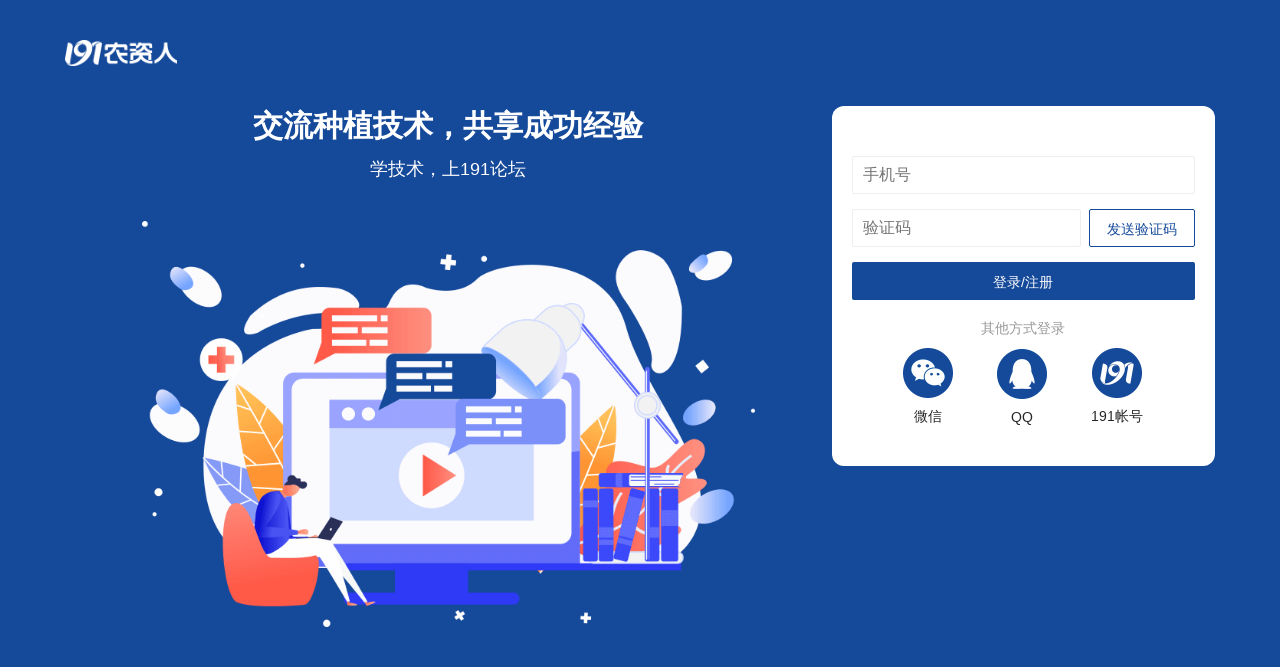

--- FILE ---
content_type: text/html; charset=UTF-8
request_url: https://account.191.cn/?redirect_uri=https%3A%2F%2Fwww.191.cn%2Fthread.php%3Ffid%3D379
body_size: 2195
content:
<!DOCTYPE html>
<html>
<head>
    <meta charset="utf-8">
    <meta name="viewport" content="width=device-width, initial-scale=1, maximum-scale=1">
    <title>登录</title>
    <link rel="stylesheet" href="/static/layui/css/layui.css">
    <link rel="stylesheet" href="/static/layui/css/style.css">
    <script src="https://www.recaptcha.net/recaptcha/enterprise.js?render=6LeHIM4mAAAAANmCmNBtZ869rCV7eOmiwvtkvS2m"></script>
    <style>
        div.grecaptcha-badge{
            display: none !important;
        }
    </style>
</head>
<style>
    body{min-height: auto;}
    .login-talent{background: #00994d;min-height:100vh;}
    .login-191{background: #15499A;min-height:100vh;}
    .logo{padding:40px 0;}
    .logo img{height:26px;width: auto}
    .bg-img{width:80%;margin:40px auto;}
    .layui-tab .layui-tab-title{border-bottom: none;text-align: center;}
    .layui-tab .layui-tab-title li{font-size: 16px;}
    .icon-img{width:50px;height: 50px;margin-bottom: 10px;cursor: pointer;}
    .box-round{padding: 15px 20px;}
    .popup{padding: 15px 20px;}
    .ma-img{width:60%;margin:20px auto;display: block;}
    .layui-btn-blue{background-color: #15499A}
    .layui-border-blue{color:#15499A!important;border-color: #15499A!important;}

    @media (max-width:768px) {
        .logo{padding:20px 10px;}
        .layui-row{padding-bottom: 20px;}
        .ma-btn{padding:0;}
    }

    div.layui-layer-shade{
        opacity: 0.5 !important;
    }

</style>
<body>
<!-- 论坛登录 蓝色系-->
<div class="login-191">
    <div class="layui-container">
        <div  class="logo"><img src="/static/image/191logo-w.png"></div>
        <div class="layui-row">
            <div class="layui-col-sm8 tc">
                <div class="layui-font-30 text-white b">交流种植技术，共享成功经验</div>
                <div class="layui-font-18 text-white mt10">学技术，上191论坛</div>
                <img class="bg-img" src="/static/image/Login-bg-blue.png">
            </div>

            <div class="layui-col-sm4 box-round">

                <div id="primary-wrapper" style="display:;">
                    <div class="layui-tab layui-tab-brief">
                        <div class="layui-tab-content">
                            <div class="layui-tab-item layui-show">
                                <form class="layui-form mt10" id="login-form">
                                    <input type="hidden" name="login_type" value="1">
                                    <div class="layui-form-item">
                                        <input type="text" name="phone" value="" lay-verify="required|phone" placeholder="手机号" lay-reqtext="请填写手机号" autocomplete="off" class="layui-input" id="login-cellphone" maxlength="11">
                                    </div>
                                    <div class="layui-form-item">
                                        <div class="layui-row">
                                            <div class="layui-col-xs8">
                                                <input type="text" name="vercode" value="" lay-verify="required" placeholder="验证码" lay-reqtext="请填写验证码" autocomplete="off" class="layui-input" maxlength="6">
                                            </div>
                                            <div class="layui-col-xs4">
                                                <div style="margin-left: 8px;">
                                                    <button type="button" class="layui-btn-fluid layui-btn layui-btn-primary layui-border-blue ma-btn send-msg" style="padding: 0">发送验证码</button>
                                                </div>
                                            </div>
                                        </div>
                                    </div>
                                    <div class="layui-form-item">
                                        <button class="layui-btn layui-btn-fluid layui-btn-blue" lay-submit lay-filter="login-form-submit">登录/注册</button>
                                    </div>
                                    <div class="layui-font-14 text-gray tc mt20">其他方式登录</div>
                                    <div class="flex" style="width:70%;margin:10px auto 0; justify-content: space-between;">
                                        <div class="tc" onclick="window.location.href='https://account.191.cn/index.php/login/wechat_login'">
                                            <img class="icon-img" src="/static/image/Login-icon1-blue.png">
                                            <div class="layui-font-14">微信</div>
                                        </div>
                                        <div class="tc" onclick="window.location.href='https://account.191.cn/index.php/login/qq_login'">
                                            <img class="icon-img"  src="/static/image/Login-icon2-blue.png">
                                            <div class="layui-font-14">QQ</div>
                                        </div>
                                        <div class="tc" onclick="username_login()">
                                            <img class="icon-img"  src="/static/image/Login-icon3-blue.png">
                                            <div class="layui-font-14">191帐号</div>
                                        </div>
                                    </div>
                                </form>
                            </div>

                        </div>
                    </div>
                </div>

                <div id="191-wrapper" style="display: none;">
                    <form class="layui-form mt10" id="name-login-form">
                        <input type="hidden" name="login_type" value="2">
                        <div class="layui-font-20 tc">191帐号登录</div>
                        <div class="layui-form-item mt20">
                            <input type="text" name="username" value="" lay-verify="" placeholder="用户名" lay-reqtext="用户名" autocomplete="off" class="layui-input">
                        </div>
                        <div class="layui-form-item">
                            <input type="password" name="password" value="" lay-verify="" placeholder="密码" lay-reqtext="密码" autocomplete="off" class="layui-input">
                        </div>
                        <div class="layui-form-item">
                            <button class="layui-btn layui-btn-fluid  layui-btn-blue" lay-submit lay-filter="name-login-form-submit">登录</button>
                        </div>
                        <div class="layui-form-item">
                            <button class="layui-btn layui-btn-fluid layui-btn-primary layui-border-blue" type="button" onclick="username_login_back()">返回</button>
                        </div>
                    </form>
                </div>

            </div>

        </div>
    </div><!-- layui-container end -->
</div>

<script src="https://account.191.cn/static/js/jquery-1.11.1.min.js?v=1.68"></script>
<script src="/static/layui/layui.js"></script>
<script src="/static/js/google-captcha.js?v=1.0.2"></script>
<script>
    var open_from = '';
    $(function(){
        // grecaptcha.enterprise.ready(async () => {
        //     const token = await grecaptcha.enterprise.execute('6LeHIM4mAAAAANmCmNBtZ869rCV7eOmiwvtkvS2m', {action: 'homepage'});
        //     console.log(token)
        //     // IMPORTANT: The 'token' that results from execute is an encrypted response sent by
        //     // reCAPTCHA Enterprise to the end user's browser.
        //     // This token must be validated by creating an assessment.
        //     // See https://cloud.google.com/recaptcha-enterprise/docs/create-assessment
        // });




    })
    layui.use(['jquery', 'element', 'form'], function () {
        var $ = layui.jquery
            , element = layui.element
            , form = layui.form;
        element.on('tab(docDemoTabBrief)',function(data){
            $(".job-type").val(data.index)
            if(data.index == 1){
                $("#job-login-btn").html('我要招人才')
            }else{
                $("#job-login-btn").html('开始找工作')
            }
        })
            })


    function username_login(){
        $("#primary-wrapper").hide();
        $("#191-wrapper").show()
    }

    function username_login_back(){
        $("#primary-wrapper").show();
        $("#191-wrapper").hide()
    }

</script>
</body>
</html>


--- FILE ---
content_type: text/css
request_url: https://account.191.cn/static/layui/css/layui.css
body_size: 21006
content:
blockquote,body,button,dd,div,dl,dt,form,h1,h2,h3,h4,h5,h6,input,li,ol,p,pre,td,textarea,th,ul{
    margin:0;
    padding:0;
    -webkit-tap-highlight-color:rgba(0,0,0,0)
}
a:active,a:hover{
    outline:0
}
img{
    display:inline-block;
    border:none;
    vertical-align:middle
}
li{
    list-style:none
}
table{
    border-collapse:collapse;
    border-spacing:0
}
h1,h2,h3,h4{
    font-weight:700
}
h5,h6{
    font-weight:500;
    font-size:100%
}
button,input,select,textarea{
    font-size:100%
}
button,input,optgroup,option,select,textarea{
    font-family:inherit;
    font-size:inherit;
    font-style:inherit;
    font-weight:inherit;
    outline:0
}
pre{
    white-space:pre-wrap;
    white-space:-moz-pre-wrap;
    white-space:-pre-wrap;
    white-space:-o-pre-wrap;
    word-wrap:break-word
}
body{
    line-height:1.6;
    color:#333;
    color:rgba(0,0,0,.85);
    font:16px Helvetica Neue,Helvetica,PingFang SC,Tahoma,Arial,sans-serif
}
hr{
    height:0;
    line-height:0;
    margin:10px 0;
    padding:0;
    border:none!important;
    border-bottom:1px solid #eee!important;
    clear:both;
    overflow:hidden;
    background:0 0
}
a{
    color:#000;
    text-decoration:none
}
a:hover{
    color:#00994d
}
a cite{
    font-style:normal;
    *cursor:pointer
}
.layui-border-box,.layui-border-box *{
    box-sizing:border-box
}
.layui-box,.layui-box *{
    box-sizing:content-box
}
.layui-clear{
    clear:both;
    *zoom:1
}
.layui-clear:after{
    content:'\20';
    clear:both;
    *zoom:1;
    display:block;
    height:0
}
.layui-clear-space{
    word-spacing:-5px
}
.layui-inline{
    position:relative;
    display:inline-block;
    *display:inline;
    *zoom:1;
    vertical-align:middle
}
.layui-edge{
    position:relative;
    display:inline-block;
    vertical-align:middle;
    width:0;
    height:0;
    border-width:6px;
    border-style:dashed;
    border-color:transparent;
    overflow:hidden
}
.layui-edge-top{
    top:-4px;
    border-bottom-color:#999;
    border-bottom-style:solid
}
.layui-edge-right{
    border-left-color:#999;
    border-left-style:solid
}
.layui-edge-bottom{
    top:2px;
    border-top-color:#999;
    border-top-style:solid
}
.layui-edge-left{
    border-right-color:#999;
    border-right-style:solid
}
.layui-elip{
    text-overflow:ellipsis;
    overflow:hidden;
    white-space:nowrap
}
.layui-disabled,.layui-icon,.layui-unselect{
    -moz-user-select:none;
    -webkit-user-select:none;
    -ms-user-select:none
}
.layui-disabled,.layui-disabled:hover{
    color:#d2d2d2!important;
    cursor:not-allowed!important
}
.layui-circle{
    border-radius:100%
}
.layui-show{
    display:block!important
}
.layui-hide{
    display:none!important
}
.layui-show-v{
    visibility:visible!important
}
.layui-hide-v{
    visibility:hidden!important
}
@font-face{
    font-family:layui-icon;
    src:url(../font/iconfont.eot?v=282);
    src:url(../font/iconfont.eot?v=282#iefix) format('embedded-opentype'),url(../font/iconfont.woff2?v=282) format('woff2'),url(../font/iconfont.woff?v=282) format('woff'),url(../font/iconfont.ttf?v=282) format('truetype'),url(../font/iconfont.svg?v=282#layui-icon) format('svg')
}
.layui-icon{
    font-family:layui-icon!important;
    font-size:16px;
    font-style:normal;
    -webkit-font-smoothing:antialiased;
    -moz-osx-font-smoothing:grayscale
}
.layui-icon-leaf:before{
    content:"\e701"
}
.layui-icon-folder:before{
    content:"\eabe"
}
.layui-icon-folder-open:before{
    content:"\eac1"
}
.layui-icon-gitee:before{
    content:"\e69b"
}
.layui-icon-github:before{
    content:"\e6a7"
}
.layui-icon-disabled:before{
    content:"\e6cc"
}
.layui-icon-moon:before{
    content:"\e6c2"
}
.layui-icon-error:before{
    content:"\e693"
}
.layui-icon-success:before{
    content:"\e697"
}
.layui-icon-question:before{
    content:"\e699"
}
.layui-icon-lock:before{
    content:"\e69a"
}
.layui-icon-eye:before{
    content:"\e695"
}
.layui-icon-eye-invisible:before{
    content:"\e696"
}
.layui-icon-backspace:before{
    content:"\e694"
}
.layui-icon-tips-fill:before{
    content:"\eb2e"
}
.layui-icon-test:before{
    content:"\e692"
}
.layui-icon-clear:before{
    content:"\e788"
}
.layui-icon-heart-fill:before{
    content:"\e68f"
}
.layui-icon-light:before{
    content:"\e748"
}
.layui-icon-music:before{
    content:"\e690"
}
.layui-icon-time:before{
    content:"\e68d"
}
.layui-icon-ie:before{
    content:"\e7bb"
}
.layui-icon-firefox:before{
    content:"\e686"
}
.layui-icon-at:before{
    content:"\e687"
}
.layui-icon-bluetooth:before{
    content:"\e689"
}
.layui-icon-chrome:before{
    content:"\e68a"
}
.layui-icon-edge:before{
    content:"\e68b"
}
.layui-icon-heart:before{
    content:"\e68c"
}
.layui-icon-key:before{
    content:"\e683"
}
.layui-icon-android:before{
    content:"\e684"
}
.layui-icon-mike:before{
    content:"\e6dc"
}
.layui-icon-mute:before{
    content:"\e685"
}
.layui-icon-gift:before{
    content:"\e627"
}
.layui-icon-windows:before{
    content:"\e67f"
}
.layui-icon-ios:before{
    content:"\e680"
}
.layui-icon-logout:before{
    content:"\e682"
}
.layui-icon-wifi:before{
    content:"\e7e0"
}
.layui-icon-rss:before{
    content:"\e808"
}
.layui-icon-email:before{
    content:"\e618"
}
.layui-icon-reduce-circle:before{
    content:"\e616"
}
.layui-icon-transfer:before{
    content:"\e691"
}
.layui-icon-service:before{
    content:"\e626"
}
.layui-icon-addition:before{
    content:"\e624"
}
.layui-icon-subtraction:before{
    content:"\e67e"
}
.layui-icon-slider:before{
    content:"\e714"
}
.layui-icon-print:before{
    content:"\e66d"
}
.layui-icon-export:before{
    content:"\e67d"
}
.layui-icon-cols:before{
    content:"\e610"
}
.layui-icon-screen-full:before{
    content:"\e622"
}
.layui-icon-screen-restore:before{
    content:"\e758"
}
.layui-icon-rate-half:before{
    content:"\e6c9"
}
.layui-icon-rate-solid:before{
    content:"\e67a"
}
.layui-icon-rate:before{
    content:"\e67b"
}
.layui-icon-cellphone:before{
    content:"\e678"
}
.layui-icon-vercode:before{
    content:"\e679"
}
.layui-icon-login-weibo:before{
    content:"\e675"
}
.layui-icon-login-qq:before{
    content:"\e676"
}
.layui-icon-login-wechat:before{
    content:"\e677"
}
.layui-icon-username:before{
    content:"\e66f"
}
.layui-icon-password:before{
    content:"\e673"
}
.layui-icon-refresh-3:before{
    content:"\e9aa"
}
.layui-icon-auz:before{
    content:"\e672"
}
.layui-icon-shrink-right:before{
    content:"\e668"
}
.layui-icon-spread-left:before{
    content:"\e66b"
}
.layui-icon-snowflake:before{
    content:"\e6b1"
}
.layui-icon-tips:before{
    content:"\e702"
}
.layui-icon-note:before{
    content:"\e66e"
}
.layui-icon-senior:before{
    content:"\e674"
}
.layui-icon-refresh-1:before{
    content:"\e666"
}
.layui-icon-refresh:before{
    content:"\e669"
}
.layui-icon-flag:before{
    content:"\e66c"
}
.layui-icon-theme:before{
    content:"\e66a"
}
.layui-icon-notice:before{
    content:"\e667"
}
.layui-icon-console:before{
    content:"\e665"
}
.layui-icon-website:before{
    content:"\e7ae"
}
.layui-icon-face-surprised:before{
    content:"\e664"
}
.layui-icon-set:before{
    content:"\e716"
}
.layui-icon-template:before{
    content:"\e663"
}
.layui-icon-app:before{
    content:"\e653"
}
.layui-icon-template-1:before{
    content:"\e656"
}
.layui-icon-home:before{
    content:"\e68e"
}
.layui-icon-female:before{
    content:"\e661"
}
.layui-icon-male:before{
    content:"\e662"
}
.layui-icon-tread:before{
    content:"\e6c5"
}
.layui-icon-praise:before{
    content:"\e6c6"
}
.layui-icon-rmb:before{
    content:"\e65e"
}
.layui-icon-more:before{
    content:"\e65f"
}
.layui-icon-camera:before{
    content:"\e660"
}
.layui-icon-cart-simple:before{
    content:"\e698"
}
.layui-icon-face-cry:before{
    content:"\e69c"
}
.layui-icon-face-smile:before{
    content:"\e6af"
}
.layui-icon-survey:before{
    content:"\e6b2"
}
.layui-icon-read:before{
    content:"\e705"
}
.layui-icon-location:before{
    content:"\e715"
}
.layui-icon-dollar:before{
    content:"\e659"
}
.layui-icon-diamond:before{
    content:"\e735"
}
.layui-icon-return:before{
    content:"\e65c"
}
.layui-icon-camera-fill:before{
    content:"\e65d"
}
.layui-icon-fire:before{
    content:"\e756"
}
.layui-icon-more-vertical:before{
    content:"\e671"
}
.layui-icon-cart:before{
    content:"\e657"
}
.layui-icon-star-fill:before{
    content:"\e658"
}
.layui-icon-prev:before{
    content:"\e65a"
}
.layui-icon-next:before{
    content:"\e65b"
}
.layui-icon-upload:before{
    content:"\e67c"
}
.layui-icon-upload-drag:before{
    content:"\e681"
}
.layui-icon-user:before{
    content:"\e770"
}
.layui-icon-file-b:before{
    content:"\e655"
}
.layui-icon-component:before{
    content:"\e857"
}
.layui-icon-find-fill:before{
    content:"\e670"
}
.layui-icon-loading:before{
    content:"\e63d"
}
.layui-icon-loading-1:before{
    content:"\e63e"
}
.layui-icon-add-1:before{
    content:"\e654"
}
.layui-icon-pause:before{
    content:"\e651"
}
.layui-icon-play:before{
    content:"\e652"
}
.layui-icon-video:before{
    content:"\e6ed"
}
.layui-icon-headset:before{
    content:"\e6fc"
}
.layui-icon-voice:before{
    content:"\e688"
}
.layui-icon-speaker:before{
    content:"\e645"
}
.layui-icon-fonts-del:before{
    content:"\e64f"
}
.layui-icon-fonts-html:before{
    content:"\e64b"
}
.layui-icon-fonts-code:before{
    content:"\e64e"
}
.layui-icon-fonts-strong:before{
    content:"\e62b"
}
.layui-icon-unlink:before{
    content:"\e64d"
}
.layui-icon-picture:before{
    content:"\e64a"
}
.layui-icon-link:before{
    content:"\e64c"
}
.layui-icon-face-smile-b:before{
    content:"\e650"
}
.layui-icon-align-center:before{
    content:"\e647"
}
.layui-icon-align-right:before{
    content:"\e648"
}
.layui-icon-align-left:before{
    content:"\e649"
}
.layui-icon-fonts-u:before{
    content:"\e646"
}
.layui-icon-fonts-i:before{
    content:"\e644"
}
.layui-icon-tabs:before{
    content:"\e62a"
}
.layui-icon-circle:before{
    content:"\e63f"
}
.layui-icon-radio:before{
    content:"\e643"
}
.layui-icon-share:before{
    content:"\e641"
}
.layui-icon-edit:before{
    content:"\e642"
}
.layui-icon-delete:before{
    content:"\e640"
}
.layui-icon-engine:before{
    content:"\e628"
}
.layui-icon-chart-screen:before{
    content:"\e629"
}
.layui-icon-chart:before{
    content:"\e62c"
}
.layui-icon-table:before{
    content:"\e62d"
}
.layui-icon-tree:before{
    content:"\e62e"
}
.layui-icon-upload-circle:before{
    content:"\e62f"
}
.layui-icon-templeate-1:before{
    content:"\e630"
}
.layui-icon-util:before{
    content:"\e631"
}
.layui-icon-layouts:before{
    content:"\e632"
}
.layui-icon-prev-circle:before{
    content:"\e633"
}
.layui-icon-carousel:before{
    content:"\e634"
}
.layui-icon-code-circle:before{
    content:"\e635"
}
.layui-icon-water:before{
    content:"\e636"
}
.layui-icon-date:before{
    content:"\e637"
}
.layui-icon-layer:before{
    content:"\e638"
}
.layui-icon-fonts-clear:before{
    content:"\e639"
}
.layui-icon-dialogue:before{
    content:"\e63a"
}
.layui-icon-cellphone-fine:before{
    content:"\e63b"
}
.layui-icon-form:before{
    content:"\e63c"
}
.layui-icon-file:before{
    content:"\e621"
}
.layui-icon-triangle-r:before{
    content:"\e623"
}
.layui-icon-triangle-d:before{
    content:"\e625"
}
.layui-icon-set-sm:before{
    content:"\e620"
}
.layui-icon-add-circle:before{
    content:"\e61f"
}
.layui-icon-layim-download:before{
    content:"\e61e"
}
.layui-icon-layim-uploadfile:before{
    content:"\e61d"
}
.layui-icon-404:before{
    content:"\e61c"
}
.layui-icon-about:before{
    content:"\e60b"
}
.layui-icon-layim-theme:before{
    content:"\e61b"
}
.layui-icon-down:before{
    content:"\e61a"
}
.layui-icon-up:before{
    content:"\e619"
}
.layui-icon-circle-dot:before{
    content:"\e617"
}
.layui-icon-set-fill:before{
    content:"\e614"
}
.layui-icon-search:before{
    content:"\e615"
}
.layui-icon-friends:before{
    content:"\e612"
}
.layui-icon-group:before{
    content:"\e613"
}
.layui-icon-reply-fill:before{
    content:"\e611"
}
.layui-icon-menu-fill:before{
    content:"\e60f"
}
.layui-icon-face-smile-fine:before{
    content:"\e60c"
}
.layui-icon-picture-fine:before{
    content:"\e60d"
}
.layui-icon-log:before{
    content:"\e60e"
}
.layui-icon-list:before{
    content:"\e60a"
}
.layui-icon-release:before{
    content:"\e609"
}
.layui-icon-add-circle-fine:before{
    content:"\e608"
}
.layui-icon-ok:before{
    content:"\e605"
}
.layui-icon-help:before{
    content:"\e607"
}
.layui-icon-chat:before{
    content:"\e606"
}
.layui-icon-top:before{
    content:"\e604"
}
.layui-icon-right:before{
    content:"\e602"
}
.layui-icon-left:before{
    content:"\e603"
}
.layui-icon-star:before{
    content:"\e600"
}
.layui-icon-download-circle:before{
    content:"\e601"
}
.layui-icon-close:before{
    content:"\1006"
}
.layui-icon-close-fill:before{
    content:"\1007"
}
.layui-icon-ok-circle:before{
    content:"\1005"
}
.layui-main{
    position:relative;
    width:1160px;
    margin:0 auto
}
.layui-header{
    position:relative;
    z-index:1000;
    height:60px
}
.layui-header a:hover{
    transition:all .5s;
    -webkit-transition:all .5s
}
.layui-side{
    position:fixed;
    left:0;
    top:0;
    bottom:0;
    z-index:999;
    width:200px;
    overflow-x:hidden
}
.layui-side-scroll{
    position:relative;
    width:220px;
    height:100%;
    overflow-x:hidden
}
.layui-body{
    position:relative;
    left:200px;
    right:0;
    top:0;
    bottom:0;
    z-index:900;
    width:auto;
    box-sizing:border-box
}
.layui-layout-body{
    overflow-x:hidden
}
.layui-layout-admin .layui-header{
    position:fixed;
    top:0;
    left:0;
    right:0;
    background-color:#23292e
}
.layui-layout-admin .layui-side{
    top:60px;
    width:200px;
    overflow-x:hidden
}
.layui-layout-admin .layui-body{
    position:absolute;
    top:60px;
    padding-bottom:44px
}
.layui-layout-admin .layui-main{
    width:auto;
    margin:0 15px
}
.layui-layout-admin .layui-footer{
    position:fixed;
    left:200px;
    right:0;
    bottom:0;
    z-index:990;
    height:44px;
    line-height:44px;
    padding:0 15px;
    box-shadow:-1px 0 4px rgb(0 0 0 / 12%);
    background-color:#fafafa
}
.layui-layout-admin .layui-logo{
    position:absolute;
    left:0;
    top:0;
    width:200px;
    height:100%;
    line-height:60px;
    text-align:center;
    color:#00994d;
    font-size:16px;
    box-shadow:0 1px 2px 0 rgb(0 0 0 / 15%)
}
.layui-layout-admin .layui-header .layui-nav{
    background:0 0
}
.layui-layout-left{
    position:absolute!important;
    left:200px;
    top:0
}
.layui-layout-right{
    position:absolute!important;
    right:0;
    top:0
}
.layui-container{
    position:relative;
    margin:0 auto;
    box-sizing:border-box
}
.layui-fluid{
    position:relative;
    margin:0 auto;
    padding:0 15px
}
.layui-row:after,.layui-row:before{
    content:"";
    display:block;
    clear:both
}
.layui-col-lg1,.layui-col-lg10,.layui-col-lg11,.layui-col-lg12,.layui-col-lg2,.layui-col-lg3,.layui-col-lg4,.layui-col-lg5,.layui-col-lg6,.layui-col-lg7,.layui-col-lg8,.layui-col-lg9,.layui-col-md1,.layui-col-md10,.layui-col-md11,.layui-col-md12,.layui-col-md2,.layui-col-md3,.layui-col-md4,.layui-col-md5,.layui-col-md6,.layui-col-md7,.layui-col-md8,.layui-col-md9,.layui-col-sm1,.layui-col-sm10,.layui-col-sm11,.layui-col-sm12,.layui-col-sm2,.layui-col-sm3,.layui-col-sm4,.layui-col-sm5,.layui-col-sm6,.layui-col-sm7,.layui-col-sm8,.layui-col-sm9,.layui-col-xl1,.layui-col-xl10,.layui-col-xl11,.layui-col-xl12,.layui-col-xl2,.layui-col-xl3,.layui-col-xl4,.layui-col-xl5,.layui-col-xl6,.layui-col-xl7,.layui-col-xl8,.layui-col-xl9,.layui-col-xs1,.layui-col-xs10,.layui-col-xs11,.layui-col-xs12,.layui-col-xs2,.layui-col-xs3,.layui-col-xs4,.layui-col-xs5,.layui-col-xs6,.layui-col-xs7,.layui-col-xs8,.layui-col-xs9{
    position:relative;
    display:block;
    box-sizing:border-box
}
.layui-col-xs1,.layui-col-xs10,.layui-col-xs11,.layui-col-xs12,.layui-col-xs2,.layui-col-xs3,.layui-col-xs4,.layui-col-xs5,.layui-col-xs6,.layui-col-xs7,.layui-col-xs8,.layui-col-xs9{
    float:left
}
.layui-col-xs1{
    width:8.33333333%
}
.layui-col-xs2{
    width:16.66666667%
}
.layui-col-xs3{
    width:25%
}
.layui-col-xs4{
    width:33.33333333%
}
.layui-col-xs5{
    width:41.66666667%
}
.layui-col-xs6{
    width:50%
}
.layui-col-xs7{
    width:58.33333333%
}
.layui-col-xs8{
    width:66.66666667%
}
.layui-col-xs9{
    width:75%
}
.layui-col-xs10{
    width:83.33333333%
}
.layui-col-xs11{
    width:91.66666667%
}
.layui-col-xs12{
    width:100%
}
.layui-col-xs-offset1{
    margin-left:8.33333333%
}
.layui-col-xs-offset2{
    margin-left:16.66666667%
}
.layui-col-xs-offset3{
    margin-left:25%
}
.layui-col-xs-offset4{
    margin-left:33.33333333%
}
.layui-col-xs-offset5{
    margin-left:41.66666667%
}
.layui-col-xs-offset6{
    margin-left:50%
}
.layui-col-xs-offset7{
    margin-left:58.33333333%
}
.layui-col-xs-offset8{
    margin-left:66.66666667%
}
.layui-col-xs-offset9{
    margin-left:75%
}
.layui-col-xs-offset10{
    margin-left:83.33333333%
}
.layui-col-xs-offset11{
    margin-left:91.66666667%
}
.layui-col-xs-offset12{
    margin-left:100%
}
@media screen and (max-width:767.98px){
    .layui-container{
        padding:0 15px
    }
    .layui-hide-xs{
        display:none!important
    }
    .layui-show-xs-block{
        display:block!important
    }
    .layui-show-xs-inline{
        display:inline!important
    }
    .layui-show-xs-inline-block{
        display:inline-block!important
    }
}
@media screen and (min-width:768px){
    .layui-container{
        width:720px
    }
    .layui-hide-sm{
        display:none!important
    }
    .layui-show-sm-block{
        display:block!important
    }
    .layui-show-sm-inline{
        display:inline!important
    }
    .layui-show-sm-inline-block{
        display:inline-block!important
    }
    .layui-col-sm1,.layui-col-sm10,.layui-col-sm11,.layui-col-sm12,.layui-col-sm2,.layui-col-sm3,.layui-col-sm4,.layui-col-sm5,.layui-col-sm6,.layui-col-sm7,.layui-col-sm8,.layui-col-sm9{
        float:left
    }
    .layui-col-sm1{
        width:8.33333333%
    }
    .layui-col-sm2{
        width:16.66666667%
    }
    .layui-col-sm3{
        width:25%
    }
    .layui-col-sm4{
        width:33.33333333%
    }
    .layui-col-sm5{
        width:41.66666667%
    }
    .layui-col-sm6{
        width:50%
    }
    .layui-col-sm7{
        width:58.33333333%
    }
    .layui-col-sm8{
        width:66.66666667%
    }
    .layui-col-sm9{
        width:75%
    }
    .layui-col-sm10{
        width:83.33333333%
    }
    .layui-col-sm11{
        width:91.66666667%
    }
    .layui-col-sm12{
        width:100%
    }
    .layui-col-sm-offset1{
        margin-left:8.33333333%
    }
    .layui-col-sm-offset2{
        margin-left:16.66666667%
    }
    .layui-col-sm-offset3{
        margin-left:25%
    }
    .layui-col-sm-offset4{
        margin-left:33.33333333%
    }
    .layui-col-sm-offset5{
        margin-left:41.66666667%
    }
    .layui-col-sm-offset6{
        margin-left:50%
    }
    .layui-col-sm-offset7{
        margin-left:58.33333333%
    }
    .layui-col-sm-offset8{
        margin-left:66.66666667%
    }
    .layui-col-sm-offset9{
        margin-left:75%
    }
    .layui-col-sm-offset10{
        margin-left:83.33333333%
    }
    .layui-col-sm-offset11{
        margin-left:91.66666667%
    }
    .layui-col-sm-offset12{
        margin-left:100%
    }
}
@media screen and (min-width:992px){
    .layui-container{
        width:960px
    }
    .layui-hide-md{
        display:none!important
    }
    .layui-show-md-block{
        display:block!important
    }
    .layui-show-md-inline{
        display:inline!important
    }
    .layui-show-md-inline-block{
        display:inline-block!important
    }
    .layui-col-md1,.layui-col-md10,.layui-col-md11,.layui-col-md12,.layui-col-md2,.layui-col-md3,.layui-col-md4,.layui-col-md5,.layui-col-md6,.layui-col-md7,.layui-col-md8,.layui-col-md9{
        float:left
    }
    .layui-col-md1{
        width:8.33333333%
    }
    .layui-col-md2{
        width:16.66666667%
    }
    .layui-col-md3{
        width:25%
    }
    .layui-col-md4{
        width:33.33333333%
    }
    .layui-col-md5{
        width:41.66666667%
    }
    .layui-col-md6{
        width:50%
    }
    .layui-col-md7{
        width:58.33333333%
    }
    .layui-col-md8{
        width:66.66666667%
    }
    .layui-col-md9{
        width:75%
    }
    .layui-col-md10{
        width:83.33333333%
    }
    .layui-col-md11{
        width:91.66666667%
    }
    .layui-col-md12{
        width:100%
    }
    .layui-col-md-offset1{
        margin-left:8.33333333%
    }
    .layui-col-md-offset2{
        margin-left:16.66666667%
    }
    .layui-col-md-offset3{
        margin-left:25%
    }
    .layui-col-md-offset4{
        margin-left:33.33333333%
    }
    .layui-col-md-offset5{
        margin-left:41.66666667%
    }
    .layui-col-md-offset6{
        margin-left:50%
    }
    .layui-col-md-offset7{
        margin-left:58.33333333%
    }
    .layui-col-md-offset8{
        margin-left:66.66666667%
    }
    .layui-col-md-offset9{
        margin-left:75%
    }
    .layui-col-md-offset10{
        margin-left:83.33333333%
    }
    .layui-col-md-offset11{
        margin-left:91.66666667%
    }
    .layui-col-md-offset12{
        margin-left:100%
    }
}
@media screen and (min-width:1200px){
    .layui-container{
        width:1150px
    }
    .layui-hide-lg{
        display:none!important
    }
    .layui-show-lg-block{
        display:block!important
    }
    .layui-show-lg-inline{
        display:inline!important
    }
    .layui-show-lg-inline-block{
        display:inline-block!important
    }
    .layui-col-lg1,.layui-col-lg10,.layui-col-lg11,.layui-col-lg12,.layui-col-lg2,.layui-col-lg3,.layui-col-lg4,.layui-col-lg5,.layui-col-lg6,.layui-col-lg7,.layui-col-lg8,.layui-col-lg9{
        float:left
    }
    .layui-col-lg1{
        width:8.33333333%
    }
    .layui-col-lg2{
        width:16.66666667%
    }
    .layui-col-lg3{
        width:25%
    }
    .layui-col-lg4{
        width:33.33333333%
    }
    .layui-col-lg5{
        width:41.66666667%
    }
    .layui-col-lg6{
        width:50%
    }
    .layui-col-lg7{
        width:58.33333333%
    }
    .layui-col-lg8{
        width:66.66666667%
    }
    .layui-col-lg9{
        width:75%
    }
    .layui-col-lg10{
        width:83.33333333%
    }
    .layui-col-lg11{
        width:91.66666667%
    }
    .layui-col-lg12{
        width:100%
    }
    .layui-col-lg-offset1{
        margin-left:8.33333333%
    }
    .layui-col-lg-offset2{
        margin-left:16.66666667%
    }
    .layui-col-lg-offset3{
        margin-left:25%
    }
    .layui-col-lg-offset4{
        margin-left:33.33333333%
    }
    .layui-col-lg-offset5{
        margin-left:41.66666667%
    }
    .layui-col-lg-offset6{
        margin-left:50%
    }
    .layui-col-lg-offset7{
        margin-left:58.33333333%
    }
    .layui-col-lg-offset8{
        margin-left:66.66666667%
    }
    .layui-col-lg-offset9{
        margin-left:75%
    }
    .layui-col-lg-offset10{
        margin-left:83.33333333%
    }
    .layui-col-lg-offset11{
        margin-left:91.66666667%
    }
    .layui-col-lg-offset12{
        margin-left:100%
    }
}
@media screen and (min-width:1400px){
    .layui-container{
        width:1330px
    }
    .layui-hide-xl{
        display:none!important
    }
    .layui-show-xl-block{
        display:block!important
    }
    .layui-show-xl-inline{
        display:inline!important
    }
    .layui-show-xl-inline-block{
        display:inline-block!important
    }
    .layui-col-xl1,.layui-col-xl10,.layui-col-xl11,.layui-col-xl12,.layui-col-xl2,.layui-col-xl3,.layui-col-xl4,.layui-col-xl5,.layui-col-xl6,.layui-col-xl7,.layui-col-xl8,.layui-col-xl9{
        float:left
    }
    .layui-col-xl1{
        width:8.33333333%
    }
    .layui-col-xl2{
        width:16.66666667%
    }
    .layui-col-xl3{
        width:25%
    }
    .layui-col-xl4{
        width:33.33333333%
    }
    .layui-col-xl5{
        width:41.66666667%
    }
    .layui-col-xl6{
        width:50%
    }
    .layui-col-xl7{
        width:58.33333333%
    }
    .layui-col-xl8{
        width:66.66666667%
    }
    .layui-col-xl9{
        width:75%
    }
    .layui-col-xl10{
        width:83.33333333%
    }
    .layui-col-xl11{
        width:91.66666667%
    }
    .layui-col-xl12{
        width:100%
    }
    .layui-col-xl-offset1{
        margin-left:8.33333333%
    }
    .layui-col-xl-offset2{
        margin-left:16.66666667%
    }
    .layui-col-xl-offset3{
        margin-left:25%
    }
    .layui-col-xl-offset4{
        margin-left:33.33333333%
    }
    .layui-col-xl-offset5{
        margin-left:41.66666667%
    }
    .layui-col-xl-offset6{
        margin-left:50%
    }
    .layui-col-xl-offset7{
        margin-left:58.33333333%
    }
    .layui-col-xl-offset8{
        margin-left:66.66666667%
    }
    .layui-col-xl-offset9{
        margin-left:75%
    }
    .layui-col-xl-offset10{
        margin-left:83.33333333%
    }
    .layui-col-xl-offset11{
        margin-left:91.66666667%
    }
    .layui-col-xl-offset12{
        margin-left:100%
    }
}
.layui-col-space1{
    margin:-.5px
}
.layui-col-space1>*{
    padding:.5px
}
.layui-col-space2{
    margin:-1px
}
.layui-col-space2>*{
    padding:1px
}
.layui-col-space4{
    margin:-2px
}
.layui-col-space4>*{
    padding:2px
}
.layui-col-space5{
    margin:-2.5px
}
.layui-col-space5>*{
    padding:2.5px
}
.layui-col-space6{
    margin:-3px
}
.layui-col-space6>*{
    padding:3px
}
.layui-col-space8{
    margin:-4px
}
.layui-col-space8>*{
    padding:4px
}
.layui-col-space10{
    margin:-5px
}
.layui-col-space10>*{
    padding:5px
}
.layui-col-space12{
    margin:-6px
}
.layui-col-space12>*{
    padding:6px
}
.layui-col-space14{
    margin:-7px
}
.layui-col-space14>*{
    padding:7px
}
.layui-col-space15{
    margin:-7.5px
}
.layui-col-space15>*{
    padding:7.5px
}
.layui-col-space16{
    margin:-8px
}
.layui-col-space16>*{
    padding:8px
}
.layui-col-space18{
    margin:-9px
}
.layui-col-space18>*{
    padding:9px
}
.layui-col-space20{
    margin:-10px
}
.layui-col-space20>*{
    padding:10px
}
.layui-col-space22{
    margin:-11px
}
.layui-col-space22>*{
    padding:11px
}
.layui-col-space24{
    margin:-12px
}
.layui-col-space24>*{
    padding:12px
}
.layui-col-space25{
    margin:-12.5px
}
.layui-col-space25>*{
    padding:12.5px
}
.layui-col-space26{
    margin:-13px
}
.layui-col-space26>*{
    padding:13px
}
.layui-col-space28{
    margin:-14px
}
.layui-col-space28>*{
    padding:14px
}
.layui-col-space30{
    margin:-15px
}
.layui-col-space30>*{
    padding:15px
}
.layui-col-space32{
    margin:-15px
}
.layui-col-space32>*{
    padding:15px
}
.layui-btn,.layui-input,.layui-select,.layui-textarea,.layui-upload-button{
    outline:0;
    -webkit-appearance:none;
    transition:all .3s;
    -webkit-transition:all .3s;
    box-sizing:border-box
}
.layui-elem-quote{
    margin-bottom:10px;
    padding:15px;
    line-height:1.8;
    border-left:5px solid #16b777;
    border-radius:0 2px 2px 0;
    background-color:#fafafa
}
.layui-quote-nm{
    border-style:solid;
    border-width:1px;
    border-left-width:5px;
    background:0 0
}
.layui-elem-field{
    margin-bottom:10px;
    padding:0;
    border-width:1px;
    border-style:solid
}
.layui-elem-field legend{
    margin-left:20px;
    padding:0 10px;
    font-size:20px
}
.layui-field-title{
    margin:16px 0;
    border-width:0;
    border-top-width:1px
}
.layui-field-box{
    padding:15px
}
.layui-field-title .layui-field-box{
    padding:10px 0
}
.layui-progress{
    position:relative;
    height:6px;
    border-radius:20px;
    background-color:#eee
}
.layui-progress-bar{
    position:absolute;
    left:0;
    top:0;
    width:0;
    max-width:100%;
    height:6px;
    border-radius:20px;
    text-align:right;
    background-color:#16b777;
    transition:all .3s;
    -webkit-transition:all .3s
}
.layui-progress-big,.layui-progress-big .layui-progress-bar{
    height:18px;
    line-height:18px
}
.layui-progress-text{
    position:relative;
    top:-20px;
    line-height:18px;
    font-size:12px;
    color:#5f5f5f
}
.layui-progress-big .layui-progress-text{
    position:static;
    padding:0 10px;
    color:#fff
}
.layui-collapse{
    border-width:1px;
    border-style:solid;
    border-radius:2px
}
.layui-colla-content,.layui-colla-item{
    border-top-width:1px;
    border-top-style:solid
}
.layui-colla-item:first-child{
    border-top:none
}
.layui-colla-title{
    position:relative;
    height:42px;
    line-height:42px;
    padding:0 15px 0 35px;
    color:#333;
    background-color:#fafafa;
    cursor:pointer;
    font-size:14px;
    overflow:hidden
}
.layui-colla-content{
    display:none;
    padding:10px 15px;
    line-height:1.6;
    color:#5f5f5f
}
.layui-colla-icon{
    position:absolute;
    left:15px;
    top:0;
    font-size:14px
}
.layui-card{
    margin-bottom:15px;
    border-radius:2px;
    background-color:#fff;
    box-shadow:0 1px 2px 0 rgba(0,0,0,.05)
}
.layui-card:last-child{
    margin-bottom:0
}
.layui-card-header{
    position:relative;
    height:42px;
    line-height:42px;
    padding:0 15px;
    border-bottom:1px solid #f8f8f8;
    color:#333;
    border-radius:2px 2px 0 0;
    font-size:14px
}
.layui-card-body{
    position:relative;
    padding:10px 15px;
    line-height:24px
}
.layui-card-body[pad15]{
    padding:15px
}
.layui-card-body[pad20]{
    padding:20px
}
.layui-card-body .layui-table{
    margin:5px 0
}
.layui-card .layui-tab{
    margin:0
}
.layui-panel{
    position:relative;
    border-width:1px;
    border-style:solid;
    border-radius:2px;
    box-shadow:1px 1px 4px rgb(0 0 0 / 8%);
    background-color:#fff;
    color:#5f5f5f
}
.layui-panel-window{
    position:relative;
    padding:15px;
    border-radius:0;
    border-top:5px solid #eee;
    background-color:#fff
}
.layui-auxiliar-moving{
    position:fixed;
    left:0;
    right:0;
    top:0;
    bottom:0;
    width:100%;
    height:100%;
    background:0 0;
    z-index:9999999999
}
.layui-scollbar-hide{
    overflow:hidden!important
}
.layui-bg-red{
    background-color:#ff5722!important;
    color:#fff!important
}
.layui-bg-orange{
    background-color:#ffb800!important;
    color:#fff!important
}
.layui-bg-green{
    background-color:#00994d!important;
    color:#fff!important
}
.layui-bg-cyan{
    background-color:#2f4056!important;
    color:#fff!important
}
.layui-bg-blue{
    background-color:#1e9fff!important;
    color:#fff!important
}
.layui-bg-purple{
    background-color:#a233c6!important;
    color:#fff!important
}
.layui-bg-black{
    background-color:#2f363c!important;
    color:#fff!important
}
.layui-bg-gray{
    background-color:#fafafa!important;
    color:#5f5f5f!important
}
.layui-badge-rim,.layui-border,.layui-colla-content,.layui-colla-item,.layui-collapse,.layui-elem-field,.layui-form-pane .layui-form-item[pane],.layui-form-pane .layui-form-label,.layui-input,.layui-input-split,.layui-panel,.layui-quote-nm,.layui-select,.layui-tab-bar,.layui-tab-card,.layui-tab-title,.layui-tab-title .layui-this:after,.layui-textarea{
    border-color:#eee
}
.layui-border{
    border-width:1px;
    border-style:solid;
    color:#5f5f5f!important
}
.layui-border-red{
    border-width:1px;
    border-style:solid;
    border-color:#ff5722!important;
    color:#ff5722!important
}
.layui-border-orange{
    border-width:1px;
    border-style:solid;
    border-color:#ffb800!important;
    color:#ffb800!important
}
.layui-border-green{
    border-width:1px;
    border-style:solid;
    border-color:#00994d!important;
    color:#00994d!important
}
.layui-border-cyan{
    border-width:1px;
    border-style:solid;
    border-color:#2f4056!important;
    color:#2f4056!important
}
.layui-border-blue{
    border-width:1px;
    border-style:solid;
    border-color:#1e9fff!important;
    color:#1e9fff!important
}
.layui-border-purple{
    border-width:1px;
    border-style:solid;
    border-color:#a233c6!important;
    color:#a233c6!important
}
.layui-border-black{
    border-width:1px;
    border-style:solid;
    border-color:#2f363c!important;
    color:#2f363c!important
}
.layui-timeline-item:before{
    background-color:#eee
}
.layui-text{
    line-height:1.8;
    font-size:14px
}
.layui-text h1,.layui-text h2,.layui-text h3,.layui-text h4,.layui-text h5,.layui-text h6{
    color:#3a3a3a
}
.layui-text h1{
    font-size:32px
}
.layui-text h2{
    font-size:24px
}
.layui-text h3{
    font-size:18px
}
.layui-text h4{
    font-size:16px
}
.layui-text h5{
    font-size:14px
}
.layui-text h6{
    font-size:13px
}
.layui-text ol,.layui-text ul{
    padding-left:15px
}
.layui-text ul li{
    margin-top:5px;
    list-style-type:disc
}
.layui-text ol li{
    margin-top:5px;
    list-style-type:decimal
}
.layui-text-em,.layui-word-aux{
    color:#999!important;
    padding-left:5px!important;
    padding-right:5px!important
}
.layui-text p{
    margin:15px 0
}
.layui-text p:first-child{
    margin-top:0
}
.layui-text p:last-child{
    margin-bottom:0
}
.layui-text a:not(.layui-btn){
    color:#01aaed
}
.layui-text a:not(.layui-btn):hover{
    text-decoration:underline
}
.layui-text blockquote:not(.layui-elem-quote){
    padding:5px 15px;
    border-left:5px solid #eee
}
.layui-text pre>code:not(.layui-code){
    padding:15px;
    font-family:Courier New,Lucida Console,Consolas;
    background-color:#fafafa
}
.layui-font-12{
    font-size:12px!important
}
.layui-font-13{
    font-size:13px!important
}
.layui-font-14{
    font-size:14px!important
}
.layui-font-16{
    font-size:16px!important
}
.layui-font-18{
    font-size:18px!important
}
.layui-font-20{
    font-size:20px!important
}
.layui-font-22{
    font-size:22px!important
}
.layui-font-24{
    font-size:24px!important
}
.layui-font-26{
    font-size:26px!important
}
.layui-font-28{
    font-size:28px!important
}
.layui-font-30{
    font-size:30px!important
}
.layui-font-32{
    font-size:32px!important
}
.layui-font-red{
    color:#ff5722!important
}
.layui-font-orange{
    color:#ffb800!important
}
.layui-font-green{
    color:#00994d!important
}
.layui-font-cyan{
    color:#2f4056!important
}
.layui-font-blue{
    color:#01aaed!important
}
.layui-font-purple{
    color:#a233c6!important
}
.layui-font-black{
    color:#000!important
}
.layui-font-gray{
    color:#c2c2c2!important
}
.layui-btn{
    display:inline-block;
    vertical-align:middle;
    height:38px;
    line-height:38px;
    border:1px solid transparent;
    padding:0 18px;
    background-color:#00994d;
    color:#fff;
    white-space:nowrap;
    text-align:center;
    font-size:14px;
    border-radius:2px;
    cursor:pointer;
    -moz-user-select:none;
    -webkit-user-select:none;
    -ms-user-select:none
}
.layui-btn:hover{
    opacity:.8;
    filter:alpha(opacity=80);
    color:#fff
}
.layui-btn:active{
    opacity:1;
    filter:alpha(opacity=100)
}
.layui-btn+.layui-btn{
    margin-left:10px
}
.layui-btn-container{
    word-spacing:-5px
}
.layui-btn-container .layui-btn{
    margin-right:10px;
    margin-bottom:10px;
    word-spacing:normal
}
.layui-btn-container .layui-btn+.layui-btn{
    margin-left:0
}
.layui-table .layui-btn-container .layui-btn{
    margin-bottom:9px
}
.layui-btn-radius{
    border-radius:100px
}
.layui-btn .layui-icon{
    padding:0 2px;
    vertical-align:middle\0;
    vertical-align:bottom
}
.layui-btn-primary{
    border-color:#d2d2d2;
    background:0 0;
    color:#5f5f5f
}
.layui-btn-primary:hover{
    border-color:#00994d;
    color:#333
}
.layui-btn-normal{
    background-color:#1e9fff
}
.layui-btn-warm{
    background-color:#ffb800
}
.layui-btn-danger{
    background-color:#ff5722
}
.layui-btn-checked{
    background-color:#16b777
}
.layui-btn-disabled,.layui-btn-disabled:active,.layui-btn-disabled:hover{
    border-color:#eee!important;
    background-color:#fbfbfb!important;
    color:#d2d2d2!important;
    cursor:not-allowed!important;
    opacity:1
}
.layui-btn-lg{
    height:44px;
    line-height:44px;
    padding:0 25px;
    font-size:16px
}
.layui-btn-sm{
    height:30px;
    line-height:30px;
    padding:0 10px;
    font-size:12px
}
.layui-btn-xs{
    height:22px;
    line-height:22px;
    padding:0 5px;
    font-size:12px
}
.layui-btn-xs i{
    font-size:12px!important
}
.layui-btn-group{
    display:inline-block;
    vertical-align:middle;
    font-size:0
}
.layui-btn-group .layui-btn{
    margin-left:0!important;
    margin-right:0!important;
    border-left:1px solid rgba(255,255,255,.5);
    border-radius:0
}
.layui-btn-group .layui-btn-primary{
    border-left:none
}
.layui-btn-group .layui-btn-primary:hover{
    border-color:#d2d2d2;
    color:#00994d
}
.layui-btn-group .layui-btn:first-child{
    border-left:none;
    border-radius:2px 0 0 2px
}
.layui-btn-group .layui-btn-primary:first-child{
    border-left:1px solid #d2d2d2
}
.layui-btn-group .layui-btn:last-child{
    border-radius:0 2px 2px 0
}
.layui-btn-group .layui-btn+.layui-btn{
    margin-left:0
}
.layui-btn-group+.layui-btn-group{
    margin-left:10px
}
.layui-btn-fluid{
    width:100%
}
.layui-input,.layui-select,.layui-textarea{
    height:38px;
    line-height:1.3;
    line-height:38px\9;
    border-width:1px;
    border-style:solid;
    background-color:#fff;
    color:rgba(0,0,0,.85);
    border-radius:2px
}
.layui-input::-webkit-input-placeholder,.layui-select::-webkit-input-placeholder,.layui-textarea::-webkit-input-placeholder{
    line-height:1.3
}
.layui-input,.layui-textarea{
    display:block;
    width:100%;
    padding-left:10px
}
.layui-input:hover,.layui-textarea:hover{
    border-color:#d2d2d2!important
}
.layui-input:focus,.layui-textarea:focus{
    border-color:#d2d2d2!important
}
.layui-textarea{
    position:relative;
    min-height:100px;
    height:auto;
    line-height:20px;
    padding:6px 10px;
    resize:vertical
}
.layui-select{
    padding:0 10px
}
.layui-form input[type=checkbox],.layui-form input[type=radio],.layui-form select{
    display:none
}
.layui-form [lay-ignore]{
    display:initial
}
.layui-form-item{
    position:relative;
    margin-bottom:15px;
    clear:both;
    *zoom:1
}
.layui-form-item:after{
    content:'\20';
    clear:both;
    *zoom:1;
    display:block;
    height:0
}
.layui-form-label{
    position:relative;
    float:left;
    display:block;
    padding:9px 15px;
    width:80px;
    font-weight:400;
    line-height:20px;
    text-align:right
}
.layui-form-label-col{
    display:block;
    float:none;
    padding:9px 0;
    line-height:20px;
    text-align:left
}
.layui-form-item .layui-inline{
    margin-bottom:5px;
    margin-right:10px
}
.layui-input-block,.layui-input-inline{
    position:relative
}
.layui-input-block{
    margin-left:110px;
    min-height:36px
}
.layui-input-inline{
    display:inline-block;
    vertical-align:middle
}
.layui-form-item .layui-input-inline{
    float:left;
    width:190px;
    margin-right:10px
}
.layui-form-text .layui-input-inline{
    width:auto
}
.layui-form-mid{
    position:relative;
    float:left;
    display:block;
    padding:9px 0!important;
    line-height:20px;
    margin-right:10px
}
.layui-form-danger+.layui-form-select .layui-input,.layui-form-danger:focus{
    border-color:#ff5722!important
}
.layui-input-prefix,.layui-input-split,.layui-input-suffix,.layui-input-suffix .layui-input-affix{
    position:absolute;
    right:0;
    top:0;
    padding:0 10px;
    width:35px;
    height:100%;
    text-align:center;
    transition:all .3s;
    box-sizing:border-box
}
.layui-input-prefix{
    left:0;
    border-radius:2px 0 0 2px
}
.layui-input-suffix{
    right:0;
    border-radius:0 2px 2px 0
}
.layui-input-split{
    border-width:1px;
    border-style:solid
}
.layui-input-prefix .layui-icon,.layui-input-split .layui-icon,.layui-input-suffix .layui-icon{
    position:relative;
    font-size:16px;
    color:#5f5f5f;
    transition:all .3s
}
.layui-input-group{
    position:relative;
    display:table;
    box-sizing:border-box
}
.layui-input-group>*{
    display:table-cell;
    vertical-align:middle;
    position:relative
}
.layui-input-group .layui-input{
    padding-right:15px
}
.layui-input-group .layui-input-prefix{
    width:auto;
    border-right:0
}
.layui-input-group .layui-input-suffix{
    width:auto;
    border-left:0
}
.layui-input-group .layui-input-split{
    white-space:nowrap
}
.layui-input-wrap{
    position:relative;
    line-height:38px
}
.layui-input-wrap .layui-input{
    padding-right:35px
}
.layui-input-wrap .layui-input::-ms-clear,.layui-input-wrap .layui-input::-ms-reveal{
    display:none
}
.layui-input-wrap .layui-input-prefix+.layui-input,.layui-input-wrap .layui-input-prefix~* .layui-input{
    padding-left:35px
}
.layui-input-wrap .layui-input-split+.layui-input,.layui-input-wrap .layui-input-split~* .layui-input{
    padding-left:45px
}
.layui-input-wrap .layui-input-prefix~.layui-form-select{
    position:static
}
.layui-input-wrap .layui-input-prefix,.layui-input-wrap .layui-input-split,.layui-input-wrap .layui-input-suffix{
    pointer-events:none
}
.layui-input-wrap .layui-input:focus+.layui-input-split{
    border-color:#d2d2d2
}
.layui-input-wrap .layui-input-prefix.layui-input-split{
    border-width:0;
    border-right-width:1px
}
.layui-input-affix{
    line-height:38px
}
.layui-input-suffix .layui-input-affix{
    right:auto;
    left:-35px
}
.layui-input-affix .layui-icon{
    color:rgba(0,0,0,.8);
    pointer-events:auto!important;
    cursor:pointer
}
.layui-input-affix .layui-icon-clear{
    color:rgba(0,0,0,.3)
}
.layui-input-affix .layui-icon:hover{
    color:rgba(0,0,0,.6)
}
.layui-form-select{
    position:relative;
    color:#5f5f5f
}
.layui-form-select .layui-input{
    padding-right:30px;
    cursor:pointer
}
.layui-form-select .layui-edge{
    position:absolute;
    right:10px;
    top:50%;
    margin-top:-3px;
    cursor:pointer;
    border-width:6px;
    border-top-color:#c2c2c2;
    border-top-style:solid;
    transition:all .3s;
    -webkit-transition:all .3s
}
.layui-form-select dl{
    display:none;
    position:absolute;
    left:0;
    top:42px;
    padding:5px 0;
    z-index:899;
    min-width:100%;
    border:1px solid #eee;
    max-height:300px;
    overflow-y:auto;
    background-color:#fff;
    border-radius:2px;
    box-shadow:1px 1px 4px rgb(0 0 0 / 8%);
    box-sizing:border-box
}
.layui-form-select dl dd,.layui-form-select dl dt{
    padding:0 10px;
    line-height:36px;
    white-space:nowrap;
    overflow:hidden;
    text-overflow:ellipsis
}
.layui-form-select dl dt{
    font-size:12px;
    color:#999
}
.layui-form-select dl dd{
    cursor:pointer
}
.layui-form-select dl dd:hover{
    background-color:#f8f8f8;
    -webkit-transition:.5s all;
    transition:.5s all
}
.layui-form-select .layui-select-group dd{
    padding-left:20px
}
.layui-form-select dl dd.layui-select-tips{
    padding-left:10px!important;
    color:#999
}
.layui-form-select dl dd.layui-this{
    background-color:#f8f8f8;
    color:#16b777;
    font-weight:700
}
.layui-form-select dl dd.layui-disabled{
    background-color:#fff
}
.layui-form-selected dl{
    display:block
}
.layui-form-selected .layui-edge{
    margin-top:-9px;
    -webkit-transform:rotate(180deg);
    transform:rotate(180deg)
}
.layui-form-selected .layui-edge{
    margin-top:-3px\0
}
:root .layui-form-selected .layui-edge{
    margin-top:-9px\0/IE9
}
.layui-form-selectup dl{
    top:auto;
    bottom:42px
}
.layui-select-none{
    margin:5px 0;
    text-align:center;
    color:#999
}
.layui-select-disabled .layui-disabled{
    border-color:#eee!important
}
.layui-select-disabled .layui-edge{
    border-top-color:#d2d2d2
}
.layui-form-checkbox{
    position:relative;
    display:inline-block;
    vertical-align:middle;
    height:30px;
    line-height:30px;
    margin-right:10px;
    padding-right:30px;
    background-color:#fff;
    cursor:pointer;
    font-size:0;
    -webkit-transition:.1s linear;
    transition:.1s linear;
    box-sizing:border-box
}
.layui-form-checkbox>*{
    display:inline-block;
    vertical-align:middle
}
.layui-form-checkbox>div{
    padding:0 11px;
    font-size:14px;
    border-radius:2px 0 0 2px;
    background-color:#d2d2d2;
    color:#fff;
    overflow:hidden;
    white-space:nowrap;
    text-overflow:ellipsis
}
.layui-form-checkbox:hover>div{
    background-color:#c2c2c2
}
.layui-form-checkbox>i{
    position:absolute;
    right:0;
    top:0;
    width:30px;
    height:100%;
    border:1px solid #d2d2d2;
    border-left:none;
    border-radius:0 2px 2px 0;
    color:#fff;
    color:rgba(255,255,255,0);
    font-size:20px;
    text-align:center;
    box-sizing:border-box
}
.layui-form-checkbox:hover>i{
    border-color:#c2c2c2;
    color:#c2c2c2
}
.layui-form-checked,.layui-form-checked:hover{
    border-color:#16b777
}
.layui-form-checked:hover>div,.layui-form-checked>div{
    background-color:#16b777
}
.layui-form-checked:hover>i,.layui-form-checked>i{
    color:#16b777
}
.layui-form-item .layui-form-checkbox{
    margin-top:4px
}
.layui-form-checkbox.layui-checkbox-disabled>div{
    background-color:#eee!important
}
.layui-form [lay-checkbox]{
    display:none
}
.layui-form-checkbox[lay-skin=primary]{
    height:auto!important;
    line-height:normal!important;
    min-width:18px;
    min-height:18px;
    border:none!important;
    margin-right:0;
    padding-left:24px;
    padding-right:0;
    background:0 0
}
.layui-form-checkbox[lay-skin=primary]>div{
    margin-top:-1px;
    padding-left:0;
    padding-right:15px;
    line-height:18px;
    background:0 0;
    color:#5f5f5f
}
.layui-form-checkbox[lay-skin=primary]>i{
    right:auto;
    left:0;
    width:16px;
    height:16px;
    line-height:14px;
    border:1px solid #d2d2d2;
    font-size:12px;
    border-radius:2px;
    background-color:#fff;
    -webkit-transition:.1s linear;
    transition:.1s linear
}
.layui-form-checkbox[lay-skin=primary]:hover>i{
    border-color:#16b777;
    color:#fff
}
.layui-form-checked[lay-skin=primary]>i{
    border-color:#16b777!important;
    background-color:#16b777;
    color:#fff
}
.layui-checkbox-disabled[lay-skin=primary]>div{
    background:0 0!important
}
.layui-form-checked.layui-checkbox-disabled[lay-skin=primary]>i{
    background:#eee!important;
    border-color:#eee!important
}
.layui-checkbox-disabled[lay-skin=primary]:hover>i{
    border-color:#d2d2d2
}
.layui-form-item .layui-form-checkbox[lay-skin=primary]{
    margin-top:10px
}
.layui-form-checkbox[lay-skin=primary]>.layui-icon-indeterminate{
    border-color:#16b777
}
.layui-form-checkbox[lay-skin=primary]>.layui-icon-indeterminate:before{
    content:'';
    display:inline-block;
    vertical-align:middle;
    position:relative;
    width:50%;
    height:1px;
    margin:-1px auto 0;
    background-color:#16b777
}
.layui-form-switch{
    position:relative;
    display:inline-block;
    vertical-align:middle;
    height:24px;
    line-height:22px;
    min-width:44px;
    padding:0 5px;
    margin-top:8px;
    border:1px solid #d2d2d2;
    border-radius:20px;
    cursor:pointer;
    box-sizing:border-box;
    background-color:#fff;
    -webkit-transition:.1s linear;
    transition:.1s linear
}
.layui-form-switch>i{
    position:absolute;
    left:5px;
    top:3px;
    width:16px;
    height:16px;
    border-radius:20px;
    background-color:#d2d2d2;
    -webkit-transition:.1s linear;
    transition:.1s linear
}
.layui-form-switch>div{
    position:relative;
    top:0;
    margin-left:21px;
    padding:0!important;
    text-align:center!important;
    color:#999!important;
    font-style:normal!important;
    font-size:12px
}
.layui-form-onswitch{
    border-color:#16b777;
    background-color:#16b777
}
.layui-form-onswitch>i{
    left:100%;
    margin-left:-21px;
    background-color:#fff
}
.layui-form-onswitch>div{
    margin-left:0;
    margin-right:21px;
    color:#fff!important
}
.layui-checkbox-disabled{
    border-color:#eee!important
}
.layui-checkbox-disabled>div{
    color:#c2c2c2!important
}
.layui-checkbox-disabled>i{
    border-color:#eee!important
}
.layui-checkbox-disabled:hover>i{
    color:#fff!important
}
.layui-form-radio{
    display:inline-block;
    vertical-align:middle;
    line-height:28px;
    margin:6px 10px 0 0;
    padding-right:10px;
    cursor:pointer;
    font-size:0
}
.layui-form-radio>*{
    display:inline-block;
    vertical-align:middle;
    font-size:14px
}
.layui-form-radio>i{
    margin-right:8px;
    font-size:22px;
    color:#c2c2c2
}
.layui-form-radio:hover>*,.layui-form-radioed,.layui-form-radioed>i{
    color:#16b777
}
.layui-radio-disabled>i{
    color:#eee!important
}
.layui-radio-disabled>*{
    color:#c2c2c2!important
}
.layui-form [lay-radio]{
    display:none
}
.layui-form-pane .layui-form-label{
    width:110px;
    padding:8px 15px;
    height:38px;
    line-height:20px;
    border-width:1px;
    border-style:solid;
    border-radius:2px 0 0 2px;
    text-align:center;
    background-color:#fafafa;
    overflow:hidden;
    white-space:nowrap;
    text-overflow:ellipsis;
    box-sizing:border-box
}
.layui-form-pane .layui-input-inline{
    margin-left:-1px
}
.layui-form-pane .layui-input-block{
    margin-left:110px;
    left:-1px
}
.layui-form-pane .layui-input{
    border-radius:0 2px 2px 0
}
.layui-form-pane .layui-form-text .layui-form-label{
    float:none;
    width:100%;
    border-radius:2px;
    box-sizing:border-box;
    text-align:left
}
.layui-form-pane .layui-form-text .layui-input-inline{
    display:block;
    margin:0;
    top:-1px;
    clear:both
}
.layui-form-pane .layui-form-text .layui-input-block{
    margin:0;
    left:0;
    top:-1px
}
.layui-form-pane .layui-form-text .layui-textarea{
    min-height:100px;
    border-radius:0 0 2px 2px
}
.layui-form-pane .layui-form-checkbox{
    margin:4px 0 4px 10px
}
.layui-form-pane .layui-form-radio,.layui-form-pane .layui-form-switch{
    margin-top:6px;
    margin-left:10px
}
.layui-form-pane .layui-form-item[pane]{
    position:relative;
    border-width:1px;
    border-style:solid
}
.layui-form-pane .layui-form-item[pane] .layui-form-label{
    position:absolute;
    left:0;
    top:0;
    height:100%;
    border-width:0;
    border-right-width:1px
}
.layui-form-pane .layui-form-item[pane] .layui-input-inline{
    margin-left:110px
}
@media screen and (max-width:450px){
    .layui-form-item .layui-form-label{
        text-overflow:ellipsis;
        overflow:hidden;
        white-space:nowrap
    }
    .layui-form-item .layui-inline{
        display:block;
        margin-right:0;
        margin-bottom:20px;
        clear:both
    }
    .layui-form-item .layui-inline:after{
        content:'\20';
        clear:both;
        display:block;
        height:0
    }
    .layui-form-item .layui-input-inline{
        display:block;
        float:none;
        left:-3px;
        width:auto!important;
        margin:0 0 10px 112px
    }
    .layui-form-item .layui-input-inline+.layui-form-mid{
        margin-left:110px;
        top:-5px;
        padding:0
    }
    .layui-form-item .layui-form-checkbox{
        margin-right:5px;
        margin-bottom:5px
    }
}
.layui-laypage{
    display:inline-block;
    *display:inline;
    *zoom:1;
    vertical-align:middle;
    margin:10px 0;
    font-size:0
}
.layui-laypage>a:first-child,.layui-laypage>a:first-child em{
    border-radius:2px 0 0 2px
}
.layui-laypage>a:last-child,.layui-laypage>a:last-child em{
    border-radius:0 2px 2px 0
}
.layui-laypage>:first-child{
    margin-left:0!important
}
.layui-laypage>:last-child{
    margin-right:0!important
}
.layui-laypage a,.layui-laypage button,.layui-laypage input,.layui-laypage select,.layui-laypage span{
    border:1px solid #eee
}
.layui-laypage a,.layui-laypage span{
    display:inline-block;
    *display:inline;
    *zoom:1;
    vertical-align:middle;
    padding:0 15px;
    height:28px;
    line-height:28px;
    margin:0 -1px 5px 0;
    background-color:#fff;
    color:#333;
    font-size:12px
}
.layui-laypage a[data-page]{
    color:#333
}
.layui-laypage a{
    text-decoration:none!important;
    cursor:pointer
}
.layui-laypage a:hover{
    color:#00994d
}
.layui-laypage em{
    font-style:normal
}
.layui-laypage .layui-laypage-spr{
    color:#999;
    font-weight:700
}
.layui-laypage .layui-laypage-curr{
    position:relative
}
.layui-laypage .layui-laypage-curr em{
    position:relative;
    color:#fff
}
.layui-laypage .layui-laypage-curr .layui-laypage-em{
    position:absolute;
    left:-1px;
    top:-1px;
    padding:1px;
    width:100%;
    height:100%;
    background-color:#00994d
}
.layui-laypage-em{
    border-radius:2px
}
.layui-laypage-next em,.layui-laypage-prev em{
    font-family:Sim sun;
    font-size:16px
}
.layui-laypage .layui-laypage-count,.layui-laypage .layui-laypage-limits,.layui-laypage .layui-laypage-refresh,.layui-laypage .layui-laypage-skip{
    margin-left:10px;
    margin-right:10px;
    padding:0;
    border:none
}
.layui-laypage .layui-laypage-limits,.layui-laypage .layui-laypage-refresh{
    vertical-align:top
}
.layui-laypage .layui-laypage-refresh i{
    font-size:18px;
    cursor:pointer
}
.layui-laypage select{
    height:22px;
    padding:3px;
    border-radius:2px;
    cursor:pointer
}
.layui-laypage .layui-laypage-skip{
    height:30px;
    line-height:30px;
    color:#999
}
.layui-laypage button,.layui-laypage input{
    height:30px;
    line-height:30px;
    border-radius:2px;
    vertical-align:top;
    background-color:#fff;
    box-sizing:border-box
}
.layui-laypage input{
    display:inline-block;
    width:40px;
    margin:0 10px;
    padding:0 3px;
    text-align:center
}
.layui-laypage input:focus,.layui-laypage select:focus{
    border-color:#00994d!important
}
.layui-laypage button{
    margin-left:10px;
    padding:0 10px;
    cursor:pointer
}
.layui-flow-more{
    margin:10px 0;
    text-align:center;
    color:#999;
    font-size:14px;
    clear:both
}
.layui-flow-more a{
    height:32px;
    line-height:32px
}
.layui-flow-more a *{
    display:inline-block;
    vertical-align:top
}
.layui-flow-more a cite{
    padding:0 20px;
    border-radius:3px;
    background-color:#eee;
    color:#333;
    font-style:normal
}
.layui-flow-more a cite:hover{
    opacity:.8
}
.layui-flow-more a i{
    font-size:30px;
    color:#737383
}
.layui-table{
    width:100%;
    margin:10px 0;
    background-color:#fff;
    color:#5f5f5f
}
.layui-table tr{
    transition:all .3s;
    -webkit-transition:all .3s
}
.layui-table th{
    text-align:left;
    font-weight:600
}
.layui-table-mend{
    background-color:#fff
}
.layui-table-click,.layui-table-hover,.layui-table[lay-even] tbody tr:nth-child(even){
    background-color:#f8f8f8
}
.layui-table td,.layui-table th,.layui-table-col-set,.layui-table-fixed-r,.layui-table-grid-down,.layui-table-header,.layui-table-mend,.layui-table-page,.layui-table-tips-main,.layui-table-tool,.layui-table-total,.layui-table-view,.layui-table[lay-skin=line],.layui-table[lay-skin=row]{
    border-width:1px;
    border-style:solid;
    border-color:#eee
}
.layui-table td,.layui-table th{
    position:relative;
    padding:9px 15px;
    min-height:20px;
    line-height:20px;
    font-size:14px
}
.layui-table[lay-skin=line] td,.layui-table[lay-skin=line] th{
    border-width:0;
    border-bottom-width:1px
}
.layui-table[lay-skin=row] td,.layui-table[lay-skin=row] th{
    border-width:0;
    border-right-width:1px
}
.layui-table[lay-skin=nob] td,.layui-table[lay-skin=nob] th{
    border:none
}
.layui-table img{
    max-width:100px
}
.layui-table[lay-size=lg] td,.layui-table[lay-size=lg] th{
    padding-top:15px;
    padding-right:30px;
    padding-bottom:15px;
    padding-left:30px
}
.layui-table-view .layui-table[lay-size=lg] .layui-table-cell{
    height:50px;
    line-height:40px
}
.layui-table[lay-size=sm] td,.layui-table[lay-size=sm] th{
    padding-top:5px;
    padding-right:10px;
    padding-bottom:5px;
    padding-left:10px;
    font-size:12px
}
.layui-table-view .layui-table[lay-size=sm] .layui-table-cell{
    height:30px;
    line-height:20px;
    padding-top:5px;
    padding-left:11px;
    padding-right:11px
}
.layui-table[lay-data],.layui-table[lay-options]{
    display:none
}
.layui-table-box{
    position:relative;
    overflow:hidden
}
.layui-table-view{
    clear:both
}
.layui-table-view .layui-table{
    position:relative;
    width:auto;
    margin:0;
    border:0;
    border-collapse:separate
}
.layui-table-view .layui-table[lay-skin=line]{
    border-width:0;
    border-right-width:1px
}
.layui-table-view .layui-table[lay-skin=row]{
    border-width:0;
    border-bottom-width:1px
}
.layui-table-view .layui-table td,.layui-table-view .layui-table th{
    padding:0;
    border-top:none;
    border-left:none
}
.layui-table-view .layui-table th.layui-unselect .layui-table-cell span{
    cursor:pointer
}
.layui-table-view .layui-table td{
    cursor:default
}
.layui-table-view .layui-table td[data-edit]{
    cursor:text
}
.layui-table-view .layui-table td[data-edit]:hover:after{
    position:absolute;
    left:0;
    top:0;
    width:100%;
    height:100%;
    box-sizing:border-box;
    border:1px solid #16b777;
    pointer-events:none;
    content:""
}
.layui-table-view .layui-form-checkbox[lay-skin=primary] i{
    width:18px;
    height:18px;
    line-height:16px
}
.layui-table-view .layui-form-radio{
    line-height:0;
    padding:0
}
.layui-table-view .layui-form-radio>i{
    margin:0;
    font-size:20px
}
.layui-table-init{
    position:absolute;
    left:0;
    top:0;
    width:100%;
    height:100%;
    text-align:center;
    z-index:199
}
.layui-table-init .layui-icon{
    position:absolute;
    left:50%;
    top:50%;
    margin:-15px 0 0 -15px;
    font-size:30px;
    color:#c2c2c2
}
.layui-table-header{
    border-width:0;
    border-bottom-width:1px;
    overflow:hidden
}
.layui-table-header .layui-table{
    margin-bottom:-1px
}
.layui-table-column{
    position:relative;
    width:100%;
    min-height:41px;
    padding:8px 16px;
    border-width:0;
    border-bottom-width:1px
}
.layui-table-column .layui-btn-container{
    margin-bottom:-8px
}
.layui-table-column .layui-btn-container .layui-btn{
    margin-right:8px;
    margin-bottom:8px
}
.layui-table-tool .layui-inline[lay-event]{
    position:relative;
    width:26px;
    height:26px;
    padding:5px;
    line-height:16px;
    margin-right:10px;
    text-align:center;
    color:#333;
    border:1px solid #ccc;
    cursor:pointer;
    -webkit-transition:.5s all;
    transition:.5s all
}
.layui-table-tool .layui-inline[lay-event]:hover{
    border:1px solid #999
}
.layui-table-tool-temp{
    padding-right:120px
}
.layui-table-tool-self{
    position:absolute;
    right:17px;
    top:10px
}
.layui-table-tool .layui-table-tool-self .layui-inline[lay-event]{
    margin:0 0 0 10px
}
.layui-table-tool-panel{
    position:absolute;
    top:29px;
    left:-1px;
    z-index:399;
    padding:5px 0!important;
    min-width:150px;
    min-height:40px;
    border:1px solid #d2d2d2;
    text-align:left;
    overflow-y:auto;
    background-color:#fff;
    box-shadow:0 2px 4px rgba(0,0,0,.12)
}
.layui-table-tool-panel li{
    padding:0 10px;
    margin:0!important;
    line-height:30px;
    list-style-type:none!important;
    white-space:nowrap;
    overflow:hidden;
    text-overflow:ellipsis;
    -webkit-transition:.5s all;
    transition:.5s all
}
.layui-table-tool-panel li .layui-form-checkbox[lay-skin=primary]{
    width:100%
}
.layui-table-tool-panel li:hover{
    background-color:#f8f8f8
}
.layui-table-tool-panel li .layui-form-checkbox[lay-skin=primary]{
    padding-left:28px
}
.layui-table-tool-panel li .layui-form-checkbox[lay-skin=primary] i{
    position:absolute;
    left:0;
    top:0
}
.layui-table-tool-panel li .layui-form-checkbox[lay-skin=primary] span{
    padding:0
}
.layui-table-tool .layui-table-tool-self .layui-table-tool-panel{
    left:auto;
    right:-1px
}
.layui-table-col-set{
    position:absolute;
    right:0;
    top:0;
    width:20px;
    height:100%;
    border-width:0;
    border-left-width:1px;
    background-color:#fff
}
.layui-table-sort{
    width:10px;
    height:20px;
    margin-left:5px;
    cursor:pointer!important
}
.layui-table-sort .layui-edge{
    position:absolute;
    left:5px;
    border-width:5px
}
.layui-table-sort .layui-table-sort-asc{
    top:3px;
    border-top:none;
    border-bottom-style:solid;
    border-bottom-color:#b2b2b2
}
.layui-table-sort .layui-table-sort-asc:hover{
    border-bottom-color:#5f5f5f
}
.layui-table-sort .layui-table-sort-desc{
    bottom:5px;
    border-bottom:none;
    border-top-style:solid;
    border-top-color:#b2b2b2
}
.layui-table-sort .layui-table-sort-desc:hover{
    border-top-color:#5f5f5f
}
.layui-table-sort[lay-sort=asc] .layui-table-sort-asc{
    border-bottom-color:#000
}
.layui-table-sort[lay-sort=desc] .layui-table-sort-desc{
    border-top-color:#000
}
.layui-table-cell{
    height:38px;
    line-height:28px;
    padding:6px 15px;
    position:relative;
    overflow:hidden;
    text-overflow:ellipsis;
    white-space:nowrap;
    box-sizing:border-box
}
.layui-table-cell .layui-form-checkbox[lay-skin=primary]{
    top:-1px;
    padding:0
}
.layui-table-cell .layui-table-link{
    color:#01aaed
}
.layui-table-cell .layui-btn{
    vertical-align:inherit
}
.layui-table-cell[align=center]{
    -webkit-box-pack:center
}
.layui-table-cell[align=right]{
    -webkit-box-pack:end
}
.laytable-cell-checkbox,.laytable-cell-numbers,.laytable-cell-radio,.laytable-cell-space{
    text-align:center;
    -webkit-box-pack:center
}
.layui-table-body{
    position:relative;
    overflow:auto;
    margin-right:-1px;
    margin-bottom:-1px
}
.layui-table-body .layui-none{
    line-height:26px;
    padding:30px 15px;
    text-align:center;
    color:#999
}
.layui-table-fixed{
    position:absolute;
    left:0;
    top:0;
    z-index:101
}
.layui-table-fixed .layui-table-body{
    overflow:hidden
}
.layui-table-fixed-l{
    box-shadow:1px 0 8px rgba(0,0,0,.08)
}
.layui-table-fixed-r{
    left:auto;
    right:-1px;
    border-width:0;
    border-left-width:1px;
    box-shadow:-1px 0 8px rgba(0,0,0,.08)
}
.layui-table-fixed-r .layui-table-header{
    position:relative;
    overflow:visible
}
.layui-table-mend{
    position:absolute;
    right:-49px;
    top:0;
    height:100%;
    width:50px;
    border-width:0;
    border-left-width:1px
}
.layui-table-tool{
    position:relative;
    width:100%;
    min-height:50px;
    line-height:30px;
    padding:10px 15px;
    border-width:0;
    border-bottom-width:1px
}
.layui-table-tool .layui-btn-container{
    margin-bottom:-10px
}
.layui-table-total{
    margin-bottom:-1px;
    border-width:0;
    border-top-width:1px;
    overflow:hidden
}
.layui-table-page{
    border-width:0;
    border-top-width:1px;
    margin-bottom:-1px;
    white-space:nowrap;
    overflow:hidden
}
.layui-table-page>div{
    height:26px
}
.layui-table-page .layui-laypage{
    margin:0
}
.layui-table-page .layui-laypage a,.layui-table-page .layui-laypage span{
    height:26px;
    line-height:26px;
    margin-bottom:10px;
    border:none;
    background:0 0
}
.layui-table-page .layui-laypage a,.layui-table-page .layui-laypage span.layui-laypage-curr{
    padding:0 12px
}
.layui-table-page .layui-laypage span{
    margin-left:0;
    padding:0
}
.layui-table-page .layui-laypage .layui-laypage-prev{
    margin-left:-11px!important
}
.layui-table-page .layui-laypage .layui-laypage-curr .layui-laypage-em{
    left:0;
    top:0;
    padding:0
}
.layui-table-page .layui-laypage button,.layui-table-page .layui-laypage input{
    height:26px;
    line-height:26px
}
.layui-table-page .layui-laypage input{
    width:40px
}
.layui-table-page .layui-laypage button{
    padding:0 10px
}
.layui-table-page select{
    height:18px
}
.layui-table-pagebar{
    float:right;
    line-height:23px
}
.layui-table-pagebar .layui-btn-sm{
    margin-top:-1px
}
.layui-table-pagebar .layui-btn-xs{
    margin-top:2px
}
.layui-table-view select[lay-ignore]{
    display:inline-block
}
.layui-table-patch .layui-table-cell{
    padding:0;
    width:30px
}
.layui-table-edit{
    position:absolute;
    left:0;
    top:0;
    z-index:189;
    min-width:100%;
    min-height:100%;
    padding:5px 14px;
    border-radius:0;
    box-shadow:1px 1px 20px rgba(0,0,0,.15);
    background-color:#fff
}
.layui-table-edit:focus{
    border-color:#16b777!important
}
input.layui-input.layui-table-edit{
    height:100%
}
select.layui-table-edit{
    padding:0 0 0 10px;
    border-color:#d2d2d2
}
.layui-table-view .layui-form-checkbox,.layui-table-view .layui-form-radio,.layui-table-view .layui-form-switch{
    top:0;
    margin:0
}
.layui-table-view .layui-form-checkbox{
    top:-1px;
    height:26px;
    line-height:26px
}
.layui-table-view .layui-form-checkbox i{
    height:26px
}
.layui-table-grid .layui-table-cell{
    overflow:visible
}
.layui-table-grid-down{
    position:absolute;
    top:0;
    right:0;
    width:26px;
    height:100%;
    padding:5px 0;
    border-width:0;
    border-left-width:1px;
    text-align:center;
    background-color:#fff;
    color:#999;
    cursor:pointer
}
.layui-table-grid-down .layui-icon{
    position:absolute;
    top:50%;
    left:50%;
    margin:-8px 0 0 -8px
}
.layui-table-grid-down:hover{
    background-color:#fbfbfb
}
body .layui-table-tips .layui-layer-content{
    background:0 0;
    padding:0;
    box-shadow:0 1px 6px rgba(0,0,0,.12)
}
.layui-table-tips-main{
    margin:-49px 0 0 -1px;
    max-height:150px;
    padding:8px 15px;
    font-size:14px;
    overflow-y:scroll;
    background-color:#fff;
    color:#5f5f5f
}
.layui-table-tips-c{
    position:absolute;
    right:-3px;
    top:-13px;
    width:20px;
    height:20px;
    padding:3px;
    cursor:pointer;
    background-color:#5f5f5f;
    border-radius:50%;
    color:#fff
}
.layui-table-tips-c:hover{
    background-color:#777
}
.layui-table-tips-c:before{
    position:relative;
    right:-2px
}
.layui-table-tree-nodeIcon{
    max-width:20px
}
.layui-table-tree-nodeIcon>*{
    width:100%
}
.layui-table-tree-flexIcon,.layui-table-tree-nodeIcon{
    margin-right:2px
}
.layui-table-tree-flexIcon{
    cursor:pointer
}
.layui-upload-file{
    display:none!important;
    opacity:.01;
    filter:Alpha(opacity=1)
}
.layui-upload-list{
    margin:11px 0
}
.layui-upload-choose{
    max-width:200px;
    padding:0 10px;
    color:#999;
    font-size:14px;
    text-overflow:ellipsis;
    overflow:hidden;
    white-space:nowrap
}
.layui-upload-drag{
    position:relative;
    display:inline-block;
    padding:30px;
    border:1px dashed #e2e2e2;
    background-color:#fff;
    text-align:center;
    cursor:pointer;
    color:#999
}
.layui-upload-drag .layui-icon{
    font-size:50px;
    color:#00994d
}
.layui-upload-drag[lay-over]{
    border-color:#00994d
}
.layui-upload-form{
    display:inline-block
}
.layui-upload-iframe{
    position:absolute;
    width:0;
    height:0;
    border:0;
    visibility:hidden
}
.layui-upload-wrap{
    position:relative;
    display:inline-block;
    vertical-align:middle
}
.layui-upload-wrap .layui-upload-file{
    display:block!important;
    position:absolute;
    left:0;
    top:0;
    z-index:10;
    font-size:100px;
    width:100%;
    height:100%;
    opacity:.01;
    filter:Alpha(opacity=1);
    cursor:pointer
}
.layui-btn-container .layui-upload-choose{
    padding-left:0
}
.layui-menu{
    position:relative;
    margin:5px 0;
    background-color:#fff;
    box-sizing:border-box
}
.layui-menu *{
    box-sizing:border-box
}
.layui-menu li,.layui-menu-body-title,.layui-menu-body-title a{
    padding:5px 15px;
    color:initial
}
.layui-menu li{
    position:relative;
    margin:1px 0;
    line-height:26px;
    color:rgba(0,0,0,.8);
    font-size:14px;
    white-space:nowrap;
    cursor:pointer;
    transition:all .3s
}
.layui-menu li:hover{
    background-color:#f8f8f8
}
.layui-menu li.layui-disabled,.layui-menu li.layui-disabled *{
    background:0 0!important;
    color:#d2d2d2!important;
    cursor:not-allowed!important
}
.layui-menu-item-parent:hover>.layui-menu-body-panel{
    display:block;
    animation-name:layui-fadein;
    animation-duration:.3s;
    animation-fill-mode:both;
    animation-delay:.2s
}
.layui-menu-item-group>.layui-menu-body-title,.layui-menu-item-parent>.layui-menu-body-title{
    padding-right:38px
}
.layui-menu .layui-menu-item-divider:hover,.layui-menu .layui-menu-item-group:hover,.layui-menu .layui-menu-item-none:hover{
    background:0 0;
    cursor:default
}
.layui-menu .layui-menu-item-group>ul{
    margin:5px 0 -5px
}
.layui-menu .layui-menu-item-group>.layui-menu-body-title{
    color:rgba(0,0,0,.35);
    user-select:none
}
.layui-menu .layui-menu-item-none{
    color:rgba(0,0,0,.35);
    cursor:default
}
.layui-menu .layui-menu-item-none{
    text-align:center
}
.layui-menu .layui-menu-item-divider{
    margin:5px 0;
    padding:0;
    height:0;
    line-height:0;
    border-bottom:1px solid #eee;
    overflow:hidden
}
.layui-menu .layui-menu-item-down:hover,.layui-menu .layui-menu-item-up:hover{
    cursor:pointer
}
.layui-menu .layui-menu-item-up>.layui-menu-body-title{
    color:rgba(0,0,0,.8)
}
.layui-menu .layui-menu-item-up>ul{
    visibility:hidden;
    height:0;
    overflow:hidden
}
.layui-menu .layui-menu-item-down:hover>.layui-menu-body-title>.layui-icon,.layui-menu .layui-menu-item-up>.layui-menu-body-title:hover>.layui-icon{
    color:#000
}
.layui-menu .layui-menu-item-down>ul{
    visibility:visible;
    height:auto
}
.layui-menu .layui-menu-item-checked,.layui-menu .layui-menu-item-checked2{
    background-color:#f8f8f8!important;
    color:#16b777
}
.layui-menu .layui-menu-item-checked a,.layui-menu .layui-menu-item-checked2 a{
    color:#16b777
}
.layui-menu .layui-menu-item-checked:after{
    position:absolute;
    right:-1px;
    top:0;
    bottom:0;
    border-right:3px solid #16b777;
    content:""
}
.layui-menu-body-title{
    position:relative;
    margin:-5px -15px;
    overflow:hidden;
    text-overflow:ellipsis
}
.layui-menu-body-title a{
    display:block;
    margin:-5px -15px;
    color:rgba(0,0,0,.8)
}
.layui-menu-body-title a:hover{
    transition:all .3s
}
.layui-menu-body-title>.layui-icon{
    position:absolute;
    right:15px;
    top:50%;
    margin-top:-6px;
    line-height:normal;
    font-size:14px
}
.layui-menu-body-title>.layui-icon:hover{
    transition:all .3s
}
.layui-menu-body-title>.layui-icon-right{
    right:14px
}
.layui-menu-body-panel{
    display:none;
    position:absolute;
    top:-7px;
    left:100%;
    z-index:1000;
    margin-left:13px;
    padding:5px 0
}
.layui-menu-body-panel:before{
    content:"";
    position:absolute;
    width:20px;
    left:-16px;
    top:0;
    bottom:0
}
.layui-menu-body-panel-left{
    left:auto;
    right:100%;
    margin:0 13px 0
}
.layui-menu-body-panel-left:before{
    left:auto;
    right:-16px
}
.layui-menu-lg li{
    line-height:32px
}
.layui-menu-lg .layui-menu-body-title a:hover,.layui-menu-lg li:hover{
    background:0 0;
    color:#16b777
}
.layui-menu-lg li .layui-menu-body-panel{
    margin-left:14px
}
.layui-menu-lg li .layui-menu-body-panel-left{
    margin:0 15px 0
}
.layui-dropdown{
    position:absolute;
    left:-999999px;
    top:-999999px;
    z-index:77777777;
    margin:5px 0;
    min-width:100px
}
.layui-dropdown:before{
    content:"";
    position:absolute;
    width:100%;
    height:6px;
    left:0;
    top:-6px
}
.layui-dropdown-shade{
    top:0;
    left:0;
    width:100%;
    height:100%;
    _height:expression(document.body.offsetHeight+"px");
    position:fixed;
    _position:absolute;
    pointer-events:auto
}
.layui-nav{
    position:relative;
    padding:0 15px;
    background-color:#2f363c;
    color:#fff;
    border-radius:2px;
    font-size:0;
    box-sizing:border-box
}
.layui-nav *{
    font-size:14px
}
.layui-nav .layui-nav-item{
    position:relative;
    display:inline-block;
    *display:inline;
    *zoom:1;
    margin-top:0;
    list-style:none;
    vertical-align:middle;
    line-height:60px
}
.layui-nav .layui-nav-item a{
    display:block;
    padding:0 20px;
    color:#fff;
    color:rgba(255,255,255,.7);
    transition:all .3s;
    -webkit-transition:all .3s
}
.layui-nav .layui-this:after,.layui-nav-bar{
    content:"";
    position:absolute;
    left:0;
    top:0;
    width:0;
    height:3px;
    background-color:#16b777;
    transition:all .2s;
    -webkit-transition:all .2s;
    pointer-events:none
}
.layui-nav-bar{
    z-index:1000
}
.layui-nav[lay-bar=disabled] .layui-nav-bar{
    display:none
}
.layui-nav .layui-nav-item a:hover,.layui-nav .layui-this a{
    color:#fff;
    text-decoration:none
}
.layui-nav .layui-this:after{
    top:auto;
    bottom:0;
    width:100%
}
.layui-nav-img{
    width:30px;
    height:30px;
    margin-right:10px;
    border-radius:50%
}
.layui-nav .layui-nav-more{
    position:absolute;
    top:0;
    right:3px;
    left:auto!important;
    margin-top:0;
    font-size:12px;
    cursor:pointer;
    transition:all .2s;
    -webkit-transition:all .2s
}
.layui-nav .layui-nav-mored,.layui-nav-itemed>a .layui-nav-more{
    transform:rotate(180deg)
}
.layui-nav-child{
    display:none;
    position:absolute;
    left:0;
    top:65px;
    min-width:100%;
    line-height:36px;
    padding:5px 0;
    box-shadow:0 2px 4px rgba(0,0,0,.12);
    border:1px solid #eee;
    background-color:#fff;
    z-index:100;
    border-radius:2px;
    white-space:nowrap;
    box-sizing:border-box
}
.layui-nav .layui-nav-child a{
    color:#5f5f5f;
    color:rgba(0,0,0,.8)
}
.layui-nav .layui-nav-child a:hover{
    background-color:#f8f8f8;
    color:rgba(0,0,0,.8)
}
.layui-nav-child dd{
    margin:1px 0;
    position:relative
}
.layui-nav-child dd.layui-this{
    background-color:#f8f8f8;
    color:#000
}
.layui-nav-child dd.layui-this:after{
    display:none
}
.layui-nav-child-r{
    left:auto;
    right:0
}
.layui-nav-child-c{
    text-align:center
}
.layui-nav.layui-nav-tree{
    width:200px;
    padding:0
}
.layui-nav-tree .layui-nav-item{
    display:block;
    width:100%;
    line-height:40px
}
.layui-nav-tree .layui-nav-item a{
    position:relative;
    height:40px;
    line-height:40px;
    text-overflow:ellipsis;
    overflow:hidden;
    white-space:nowrap
}
.layui-nav-tree .layui-nav-item>a{
    padding-top:5px;
    padding-bottom:5px
}
.layui-nav-tree .layui-nav-more{
    right:15px
}
.layui-nav-tree .layui-nav-item>a .layui-nav-more{
    padding:5px 0
}
.layui-nav-tree .layui-nav-bar{
    width:5px;
    height:0
}
.layui-side .layui-nav-tree .layui-nav-bar{
    width:2px
}
.layui-nav-tree .layui-nav-child dd.layui-this,.layui-nav-tree .layui-nav-child dd.layui-this a,.layui-nav-tree .layui-this,.layui-nav-tree .layui-this>a,.layui-nav-tree .layui-this>a:hover{
    background-color:#00994d;
    color:#fff
}
.layui-nav-tree .layui-this:after{
    display:none
}
.layui-nav-itemed>a,.layui-nav-tree .layui-nav-title a,.layui-nav-tree .layui-nav-title a:hover{
    color:#fff!important
}
.layui-nav-tree .layui-nav-bar{
    background-color:#00994d
}
.layui-nav-tree .layui-nav-child{
    position:relative;
    z-index:0;
    top:0;
    border:none;
    box-shadow:none
}
.layui-nav-tree .layui-nav-child dd{
    margin:0
}
.layui-nav-tree .layui-nav-child a{
    color:#fff;
    color:rgba(255,255,255,.7)
}
.layui-nav-tree .layui-nav-child,.layui-nav-tree .layui-nav-child a:hover{
    background:0 0;
    color:#fff
}
.layui-nav-itemed>.layui-nav-child{
    display:block;
    background-color:rgba(0,0,0,.3)!important
}
.layui-nav-itemed>.layui-nav-child>.layui-this>.layui-nav-child{
    display:block
}
.layui-nav-side{
    position:fixed;
    top:0;
    bottom:0;
    left:0;
    overflow-x:hidden;
    z-index:999
}
.layui-nav-tree.layui-bg-gray a,.layui-nav.layui-bg-gray .layui-nav-item a{
    color:rgba(0,0,0,.8)
}
.layui-nav-tree.layui-bg-gray{
    padding:6px 0
}
.layui-nav-tree.layui-bg-gray .layui-nav-itemed>a{
    color:#000!important
}
.layui-nav.layui-bg-gray .layui-this a{
    color:#16b777
}
.layui-nav-tree.layui-bg-gray .layui-nav-itemed>.layui-nav-child{
    padding-left:11px;
    background:0 0!important
}
.layui-nav-tree.layui-bg-gray .layui-nav-item>a{
    padding-top:0;
    padding-bottom:0
}
.layui-nav-tree.layui-bg-gray .layui-nav-item>a .layui-nav-more{
    padding:0
}
.layui-nav-tree.layui-bg-gray .layui-nav-child dd.layui-this,.layui-nav-tree.layui-bg-gray .layui-nav-child dd.layui-this a,.layui-nav-tree.layui-bg-gray .layui-this,.layui-nav-tree.layui-bg-gray .layui-this>a{
    background:0 0!important;
    color:#16b777!important;
    font-weight:700
}
.layui-nav-tree.layui-bg-gray .layui-nav-bar{
    background-color:#16b777
}
.layui-breadcrumb{
    visibility:hidden;
    font-size:0
}
.layui-breadcrumb>*{
    font-size:14px
}
.layui-breadcrumb a{
    color:#999!important
}
.layui-breadcrumb a:hover{
    color:#16b777!important
}
.layui-breadcrumb a cite{
    color:#5f5f5f;
    font-style:normal
}
.layui-breadcrumb span[lay-separator]{
    margin:0 10px;
    color:#999
}
.layui-tab{
    margin:10px 0;
    text-align:left!important
}
.layui-tab[overflow]>.layui-tab-title{
    overflow:hidden
}
.layui-tab .layui-tab-title{
    position:relative;
    left:0;
    height:40px;
    white-space:nowrap;
    font-size:0;
    border-bottom-width:1px;
    border-bottom-style:solid;
    transition:all .2s;
    -webkit-transition:all .2s
}
.layui-tab .layui-tab-title li{
    display:inline-block;
    *display:inline;
    *zoom:1;
    vertical-align:middle;
    font-size:14px;
    transition:all .2s;
    -webkit-transition:all .2s
}
.layui-tab .layui-tab-title li{
    position:relative;
    line-height:40px;
    min-width:65px;
    margin:0;
    padding:0 15px;
    text-align:center;
    cursor:pointer
}
.layui-tab .layui-tab-title li a{
    display:block;
    padding:0 15px;
    margin:0 -15px
}
.layui-tab-title .layui-this{
    color:#000
}
.layui-tab-title .layui-this:after{
    position:absolute;
    left:0;
    top:0;
    content:"";
    width:100%;
    height:41px;
    border-width:1px;
    border-style:solid;
    border-bottom-color:#fff;
    border-radius:2px 2px 0 0;
    box-sizing:border-box;
    pointer-events:none
}
.layui-tab-bar{
    position:absolute;
    right:0;
    top:0;
    z-index:10;
    width:30px;
    height:39px;
    line-height:39px;
    border-width:1px;
    border-style:solid;
    border-radius:2px;
    text-align:center;
    background-color:#fff;
    cursor:pointer
}
.layui-tab-bar .layui-icon{
    position:relative;
    display:inline-block;
    top:3px;
    transition:all .3s;
    -webkit-transition:all .3s
}
.layui-tab-item{
    display:none
}
.layui-tab-more{
    padding-right:30px;
    height:auto!important;
    white-space:normal!important
}
.layui-tab-more li.layui-this:after{
    border-bottom-color:#eee;
    border-radius:2px
}
.layui-tab-more .layui-tab-bar .layui-icon{
    top:-2px;
    top:3px\0;
    -webkit-transform:rotate(180deg);
    transform:rotate(180deg)
}
:root .layui-tab-more .layui-tab-bar .layui-icon{
    top:-2px\0/IE9
}
.layui-tab-content{
    padding:15px 0
}
.layui-tab-title li .layui-tab-close{
    position:relative;
    display:inline-block;
    width:18px;
    height:18px;
    line-height:20px;
    margin-left:8px;
    top:1px;
    text-align:center;
    font-size:14px;
    color:#c2c2c2;
    transition:all .2s;
    -webkit-transition:all .2s
}
.layui-tab-title li .layui-tab-close:hover{
    border-radius:2px;
    background-color:#ff5722;
    color:#fff
}
.layui-tab-brief>.layui-tab-title .layui-this{
    color:#00994d
}
.layui-tab-brief>.layui-tab-more li.layui-this:after,.layui-tab-brief>.layui-tab-title .layui-this:after{
    border:none;
    border-radius:0;
    border-bottom:2px solid #16b777
}
.layui-tab-brief[overflow]>.layui-tab-title .layui-this:after{
    top:-1px
}
.layui-tab-card{
    border-width:1px;
    border-style:solid;
    border-radius:2px;
    box-shadow:0 2px 5px 0 rgba(0,0,0,.1)
}
.layui-tab-card>.layui-tab-title{
    background-color:#fafafa
}
.layui-tab-card>.layui-tab-title li{
    margin-right:-1px;
    margin-left:-1px
}
.layui-tab-card>.layui-tab-title .layui-this{
    background-color:#fff
}
.layui-tab-card>.layui-tab-title .layui-this:after{
    border-top:none;
    border-width:1px;
    border-bottom-color:#fff
}
.layui-tab-card>.layui-tab-title .layui-tab-bar{
    height:40px;
    line-height:40px;
    border-radius:0;
    border-top:none;
    border-right:none
}
.layui-tab-card>.layui-tab-more .layui-this{
    background:0 0;
    color:#16b777
}
.layui-tab-card>.layui-tab-more .layui-this:after{
    border:none
}
.layui-timeline{
    padding-left:5px
}
.layui-timeline-item{
    position:relative;
    padding-bottom:20px
}
.layui-timeline-axis{
    position:absolute;
    left:-5px;
    top:0;
    z-index:10;
    width:20px;
    height:20px;
    line-height:20px;
    background-color:#fff;
    color:#16b777;
    border-radius:50%;
    text-align:center;
    cursor:pointer
}
.layui-timeline-axis:hover{
    color:#ff5722
}
.layui-timeline-item:before{
    content:"";
    position:absolute;
    left:5px;
    top:0;
    z-index:0;
    width:1px;
    height:100%
}
.layui-timeline-item:first-child:before{
    display:block
}
.layui-timeline-item:last-child:before{
    display:none
}
.layui-timeline-content{
    padding-left:25px
}
.layui-timeline-title{
    position:relative;
    margin-bottom:10px;
    line-height:22px
}
.layui-badge,.layui-badge-dot,.layui-badge-rim{
    position:relative;
    display:inline-block;
    padding:0 6px;
    font-size:12px;
    text-align:center;
    background-color:#ff5722;
    color:#fff;
    border-radius:2px
}
.layui-badge{
    height:18px;
    line-height:18px
}
.layui-badge-dot{
    width:8px;
    height:8px;
    padding:0;
    border-radius:50%
}
.layui-badge-rim{
    height:18px;
    line-height:18px;
    border-width:1px;
    border-style:solid;
    background-color:#fff;
    color:#5f5f5f
}
.layui-btn .layui-badge,.layui-btn .layui-badge-dot{
    margin-left:5px
}
.layui-nav .layui-badge,.layui-nav .layui-badge-dot{
    position:absolute;
    top:50%;
    margin:-5px 6px 0
}
.layui-nav .layui-badge{
    margin-top:-10px
}
.layui-tab-title .layui-badge,.layui-tab-title .layui-badge-dot{
    left:5px;
    top:-2px
}
.layui-carousel{
    position:relative;
    left:0;
    top:0;
    background-color:#f8f8f8
}
.layui-carousel>[carousel-item]{
    position:relative;
    width:100%;
    height:100%;
    overflow:hidden
}
.layui-carousel>[carousel-item]:before{
    position:absolute;
    content:'\e63d';
    left:50%;
    top:50%;
    width:100px;
    line-height:20px;
    margin:-10px 0 0 -50px;
    text-align:center;
    color:#c2c2c2;
    font-family:layui-icon!important;
    font-size:30px;
    font-style:normal;
    -webkit-font-smoothing:antialiased;
    -moz-osx-font-smoothing:grayscale
}
.layui-carousel>[carousel-item]>*{
    display:none;
    position:absolute;
    left:0;
    top:0;
    width:100%;
    height:100%;
    background-color:#f8f8f8;
    transition-duration:.3s;
    -webkit-transition-duration:.3s
}
.layui-carousel-updown>*{
    -webkit-transition:.3s ease-in-out up;
    transition:.3s ease-in-out up
}
.layui-carousel-arrow{
    display:none\0;
    opacity:0;
    position:absolute;
    left:10px;
    top:50%;
    margin-top:-18px;
    width:36px;
    height:36px;
    line-height:36px;
    text-align:center;
    font-size:20px;
    border:none 0;
    border-radius:50%;
    background-color:rgba(0,0,0,.2);
    color:#fff;
    -webkit-transition-duration:.3s;
    transition-duration:.3s;
    cursor:pointer
}
.layui-carousel-arrow[lay-type=add]{
    left:auto!important;
    right:10px
}
.layui-carousel[lay-arrow=always] .layui-carousel-arrow{
    opacity:1;
    left:20px
}
.layui-carousel[lay-arrow=always] .layui-carousel-arrow[lay-type=add]{
    right:20px
}
.layui-carousel[lay-arrow=none] .layui-carousel-arrow{
    display:none
}
.layui-carousel-arrow:hover,.layui-carousel-ind ul:hover{
    background-color:rgba(0,0,0,.35)
}
.layui-carousel:hover .layui-carousel-arrow{
    display:block\0;
    opacity:1;
    left:20px
}
.layui-carousel:hover .layui-carousel-arrow[lay-type=add]{
    right:20px
}
.layui-carousel-ind{
    position:relative;
    top:-35px;
    width:100%;
    line-height:0!important;
    text-align:center;
    font-size:0
}
.layui-carousel[lay-indicator=outside]{
    margin-bottom:30px
}
.layui-carousel[lay-indicator=outside] .layui-carousel-ind{
    top:10px
}
.layui-carousel[lay-indicator=outside] .layui-carousel-ind ul{
    background-color:rgba(0,0,0,.5)
}
.layui-carousel[lay-indicator=none] .layui-carousel-ind{
    display:none
}
.layui-carousel-ind ul{
    display:inline-block;
    padding:5px;
    background-color:rgba(0,0,0,.2);
    border-radius:10px;
    -webkit-transition-duration:.3s;
    transition-duration:.3s
}
.layui-carousel-ind ul li{
    display:inline-block;
    width:10px;
    height:10px;
    margin:0 3px;
    font-size:14px;
    background-color:#eee;
    background-color:rgba(255,255,255,.5);
    border-radius:50%;
    cursor:pointer;
    -webkit-transition-duration:.3s;
    transition-duration:.3s
}
.layui-carousel-ind ul li:hover{
    background-color:rgba(255,255,255,.7)
}
.layui-carousel-ind ul li.layui-this{
    background-color:#fff
}
.layui-carousel>[carousel-item]>.layui-carousel-next,.layui-carousel>[carousel-item]>.layui-carousel-prev,.layui-carousel>[carousel-item]>.layui-this{
    display:block
}
.layui-carousel>[carousel-item]>.layui-this{
    left:0
}
.layui-carousel>[carousel-item]>.layui-carousel-prev{
    left:-100%
}
.layui-carousel>[carousel-item]>.layui-carousel-next{
    left:100%
}
.layui-carousel>[carousel-item]>.layui-carousel-next.layui-carousel-left,.layui-carousel>[carousel-item]>.layui-carousel-prev.layui-carousel-right{
    left:0
}
.layui-carousel>[carousel-item]>.layui-this.layui-carousel-left{
    left:-100%
}
.layui-carousel>[carousel-item]>.layui-this.layui-carousel-right{
    left:100%
}
.layui-carousel[lay-anim=updown] .layui-carousel-arrow{
    left:50%!important;
    top:20px;
    margin:0 0 0 -18px
}
.layui-carousel[lay-anim=updown] .layui-carousel-arrow[lay-type=add]{
    top:auto!important;
    bottom:20px
}
.layui-carousel[lay-anim=updown] .layui-carousel-ind{
    position:absolute;
    top:50%;
    right:20px;
    width:auto;
    height:auto
}
.layui-carousel[lay-anim=updown] .layui-carousel-ind ul{
    padding:3px 5px
}
.layui-carousel[lay-anim=updown] .layui-carousel-ind li{
    display:block;
    margin:6px 0
}
.layui-carousel[lay-anim=updown]>[carousel-item]>*{
    left:0!important
}
.layui-carousel[lay-anim=updown]>[carousel-item]>.layui-this{
    top:0
}
.layui-carousel[lay-anim=updown]>[carousel-item]>.layui-carousel-prev{
    top:-100%
}
.layui-carousel[lay-anim=updown]>[carousel-item]>.layui-carousel-next{
    top:100%
}
.layui-carousel[lay-anim=updown]>[carousel-item]>.layui-carousel-next.layui-carousel-left,.layui-carousel[lay-anim=updown]>[carousel-item]>.layui-carousel-prev.layui-carousel-right{
    top:0
}
.layui-carousel[lay-anim=updown]>[carousel-item]>.layui-this.layui-carousel-left{
    top:-100%
}
.layui-carousel[lay-anim=updown]>[carousel-item]>.layui-this.layui-carousel-right{
    top:100%
}
.layui-carousel[lay-anim=fade]>[carousel-item]>*{
    left:0!important
}
.layui-carousel[lay-anim=fade]>[carousel-item]>.layui-carousel-next,.layui-carousel[lay-anim=fade]>[carousel-item]>.layui-carousel-prev{
    opacity:0
}
.layui-carousel[lay-anim=fade]>[carousel-item]>.layui-carousel-next.layui-carousel-left,.layui-carousel[lay-anim=fade]>[carousel-item]>.layui-carousel-prev.layui-carousel-right{
    opacity:1
}
.layui-carousel[lay-anim=fade]>[carousel-item]>.layui-this.layui-carousel-left,.layui-carousel[lay-anim=fade]>[carousel-item]>.layui-this.layui-carousel-right{
    opacity:0
}
.layui-fixbar{
    position:fixed;
    right:16px;
    bottom:16px;
    z-index:999999
}
.layui-fixbar li{
    width:50px;
    height:50px;
    line-height:50px;
    margin-bottom:1px;
    text-align:center;
    cursor:pointer;
    font-size:30px;
    background-color:#9f9f9f;
    color:#fff;
    border-radius:2px;
    opacity:.95
}
.layui-fixbar li:hover{
    opacity:.85
}
.layui-fixbar li:active{
    opacity:1
}
.layui-fixbar .layui-fixbar-top{
    display:none;
    font-size:40px
}
body .layui-util-face{
    border:none;
    background:0 0
}
body .layui-util-face .layui-layer-content{
    padding:0;
    background-color:#fff;
    color:#5f5f5f;
    box-shadow:none
}
.layui-util-face .layui-layer-TipsG{
    display:none
}
.layui-util-face ul{
    position:relative;
    width:372px;
    padding:10px;
    border:1px solid #d9d9d9;
    background-color:#fff;
    box-shadow:0 0 20px rgba(0,0,0,.2)
}
.layui-util-face ul li{
    cursor:pointer;
    float:left;
    border:1px solid #e8e8e8;
    height:22px;
    width:26px;
    overflow:hidden;
    margin:-1px 0 0 -1px;
    padding:4px 2px;
    text-align:center
}
.layui-util-face ul li:hover{
    position:relative;
    z-index:2;
    border:1px solid #eb7350;
    background:#fff9ec
}
.layui-code{
    position:relative;
    margin:10px 0;
    padding:15px;
    line-height:20px;
    border:1px solid #eee;
    border-left-width:6px;
    background-color:#fafafa;
    color:#333;
    font-family:Courier New,Lucida Console,Consolas;
    font-size:12px
}
.layui-transfer-box,.layui-transfer-header,.layui-transfer-search{
    border-width:0;
    border-style:solid;
    border-color:#eee
}
.layui-transfer-box{
    position:relative;
    display:inline-block;
    vertical-align:middle;
    border-width:1px;
    width:200px;
    height:360px;
    border-radius:2px;
    background-color:#fff
}
.layui-transfer-box .layui-form-checkbox{
    width:100%;
    margin:0!important
}
.layui-transfer-header{
    height:38px;
    line-height:38px;
    padding:0 11px;
    border-bottom-width:1px
}
.layui-transfer-search{
    position:relative;
    padding:11px;
    border-bottom-width:1px
}
.layui-transfer-search .layui-input{
    height:32px;
    padding-left:30px;
    font-size:12px
}
.layui-transfer-search .layui-icon-search{
    position:absolute;
    left:20px;
    top:50%;
    line-height:normal;
    margin-top:-8px;
    color:#5f5f5f
}
.layui-transfer-active{
    margin:0 15px;
    display:inline-block;
    vertical-align:middle
}
.layui-transfer-active .layui-btn{
    display:block;
    margin:0;
    padding:0 15px;
    background-color:#16b777;
    border-color:#16b777;
    color:#fff
}
.layui-transfer-active .layui-btn-disabled{
    background-color:#fbfbfb;
    border-color:#eee;
    color:#d2d2d2
}
.layui-transfer-active .layui-btn:first-child{
    margin-bottom:15px
}
.layui-transfer-active .layui-btn .layui-icon{
    margin:0;
    font-size:14px!important
}
.layui-transfer-data{
    padding:5px 0;
    overflow:auto
}
.layui-transfer-data li{
    height:32px;
    line-height:32px;
    margin-top:0!important;
    padding:0 11px;
    list-style-type:none!important
}
.layui-transfer-data li:hover{
    background-color:#f8f8f8;
    transition:.5s all
}
.layui-transfer-data .layui-none{
    padding:15px 11px;
    text-align:center;
    color:#999
}
.layui-rate,.layui-rate *{
    display:inline-block;
    vertical-align:middle
}
.layui-rate{
    padding:11px 6px 11px 0;
    font-size:0
}
.layui-rate li{
    margin-top:0!important
}
.layui-rate li i.layui-icon{
    font-size:20px;
    color:#ffb800
}
.layui-rate li i.layui-icon{
    margin-right:5px;
    transition:all .3s;
    -webkit-transition:all .3s
}
.layui-rate li i:hover{
    cursor:pointer;
    transform:scale(1.12);
    -webkit-transform:scale(1.12)
}
.layui-rate[readonly] li i:hover{
    cursor:default;
    transform:scale(1)
}
.layui-colorpicker{
    width:38px;
    height:38px;
    border:1px solid #eee;
    padding:5px;
    border-radius:2px;
    line-height:24px;
    display:inline-block;
    cursor:pointer;
    transition:all .3s;
    -webkit-transition:all .3s;
    box-sizing:border-box
}
.layui-colorpicker:hover{
    border-color:#d2d2d2
}
.layui-colorpicker.layui-colorpicker-lg{
    width:44px;
    height:44px;
    line-height:30px
}
.layui-colorpicker.layui-colorpicker-sm{
    width:30px;
    height:30px;
    line-height:20px;
    padding:3px
}
.layui-colorpicker.layui-colorpicker-xs{
    width:22px;
    height:22px;
    line-height:16px;
    padding:1px
}
.layui-colorpicker-trigger-bgcolor{
    display:block;
    background:url(data:image/png;
    base64,iVBORw0KGgoAAAANSUhEUgAAAAwAAAAMCAIAAADZF8uwAAAAGUlEQVQYV2M4gwH+YwCGIasIUwhT25BVBADtzYNYrHvv4gAAAABJRU5ErkJggg==);
    border-radius:2px
}
.layui-colorpicker-trigger-span{
    display:block;
    height:100%;
    box-sizing:border-box;
    border:1px solid rgba(0,0,0,.15);
    border-radius:2px;
    text-align:center
}
.layui-colorpicker-trigger-i{
    display:inline-block;
    color:#fff;
    font-size:12px
}
.layui-colorpicker-trigger-i.layui-icon-close{
    color:#999
}
.layui-colorpicker-main{
    position:absolute;
    left:-999999px;
    top:-999999px;
    z-index:77777777;
    width:280px;
    margin:5px 0;
    padding:7px;
    background:#fff;
    border:1px solid #d2d2d2;
    border-radius:2px;
    box-shadow:0 2px 4px rgba(0,0,0,.12)
}
.layui-colorpicker-main-wrapper{
    height:180px;
    position:relative
}
.layui-colorpicker-basis{
    width:260px;
    height:100%;
    position:relative
}
.layui-colorpicker-basis-white{
    width:100%;
    height:100%;
    position:absolute;
    top:0;
    left:0;
    background:linear-gradient(90deg,#fff,hsla(0,0%,100%,0))
}
.layui-colorpicker-basis-black{
    width:100%;
    height:100%;
    position:absolute;
    top:0;
    left:0;
    background:linear-gradient(0deg,#000,transparent)
}
.layui-colorpicker-basis-cursor{
    width:10px;
    height:10px;
    border:1px solid #fff;
    border-radius:50%;
    position:absolute;
    top:-3px;
    right:-3px;
    cursor:pointer
}
.layui-colorpicker-side{
    position:absolute;
    top:0;
    right:0;
    width:12px;
    height:100%;
    background:linear-gradient(red,#ff0,#0f0,#0ff,#00f,#f0f,red)
}
.layui-colorpicker-side-slider{
    width:100%;
    height:5px;
    box-shadow:0 0 1px #888;
    box-sizing:border-box;
    background:#fff;
    border-radius:1px;
    border:1px solid #f0f0f0;
    cursor:pointer;
    position:absolute;
    left:0
}
.layui-colorpicker-main-alpha{
    display:none;
    height:12px;
    margin-top:7px;
    background:url(data:image/png;
    base64,iVBORw0KGgoAAAANSUhEUgAAAAwAAAAMCAIAAADZF8uwAAAAGUlEQVQYV2M4gwH+YwCGIasIUwhT25BVBADtzYNYrHvv4gAAAABJRU5ErkJggg==)
}
.layui-colorpicker-alpha-bgcolor{
    height:100%;
    position:relative
}
.layui-colorpicker-alpha-slider{
    width:5px;
    height:100%;
    box-shadow:0 0 1px #888;
    box-sizing:border-box;
    background:#fff;
    border-radius:1px;
    border:1px solid #f0f0f0;
    cursor:pointer;
    position:absolute;
    top:0
}
.layui-colorpicker-main-pre{
    padding-top:7px;
    font-size:0
}
.layui-colorpicker-pre{
    width:20px;
    height:20px;
    border-radius:2px;
    display:inline-block;
    margin-left:6px;
    margin-bottom:7px;
    cursor:pointer
}
.layui-colorpicker-pre:nth-child(11n+1){
    margin-left:0
}
.layui-colorpicker-pre-isalpha{
    background:url(data:image/png;
    base64,iVBORw0KGgoAAAANSUhEUgAAAAwAAAAMCAIAAADZF8uwAAAAGUlEQVQYV2M4gwH+YwCGIasIUwhT25BVBADtzYNYrHvv4gAAAABJRU5ErkJggg==)
}
.layui-colorpicker-pre.layui-this{
    box-shadow:0 0 3px 2px rgba(0,0,0,.15)
}
.layui-colorpicker-pre>div{
    height:100%;
    border-radius:2px
}
.layui-colorpicker-main-input{
    text-align:right;
    padding-top:7px
}
.layui-colorpicker-main-input .layui-btn-container .layui-btn{
    margin:0 0 0 10px
}
.layui-colorpicker-main-input div.layui-inline{
    float:left;
    margin-right:10px;
    font-size:14px
}
.layui-colorpicker-main-input input.layui-input{
    width:150px;
    height:30px;
    color:#5f5f5f
}
.layui-slider{
    height:4px;
    background:#eee;
    border-radius:3px;
    position:relative;
    cursor:pointer
}
.layui-slider-bar{
    border-radius:3px;
    position:absolute;
    height:100%
}
.layui-slider-step{
    position:absolute;
    top:0;
    width:4px;
    height:4px;
    border-radius:50%;
    background:#fff;
    -webkit-transform:translateX(-50%);
    transform:translateX(-50%)
}
.layui-slider-wrap{
    width:36px;
    height:36px;
    position:absolute;
    top:-16px;
    -webkit-transform:translateX(-50%);
    transform:translateX(-50%);
    z-index:10;
    text-align:center
}
.layui-slider-wrap-btn{
    width:12px;
    height:12px;
    border-radius:50%;
    background:#fff;
    display:inline-block;
    vertical-align:middle;
    cursor:pointer;
    transition:.3s
}
.layui-slider-wrap:after{
    content:"";
    height:100%;
    display:inline-block;
    vertical-align:middle
}
.layui-slider-wrap-btn.layui-slider-hover,.layui-slider-wrap-btn:hover{
    transform:scale(1.2)
}
.layui-slider-wrap-btn.layui-disabled:hover{
    transform:scale(1)!important
}
.layui-slider-tips{
    position:absolute;
    top:-42px;
    z-index:77777777;
    white-space:nowrap;
    display:none;
    -webkit-transform:translateX(-50%);
    transform:translateX(-50%);
    color:#fff;
    background:#000;
    border-radius:3px;
    height:25px;
    line-height:25px;
    padding:0 10px
}
.layui-slider-tips:after{
    content:"";
    position:absolute;
    bottom:-12px;
    left:50%;
    margin-left:-6px;
    width:0;
    height:0;
    border-width:6px;
    border-style:solid;
    border-color:#000 transparent transparent transparent
}
.layui-slider-input{
    width:70px;
    height:32px;
    border:1px solid #eee;
    border-radius:3px;
    font-size:16px;
    line-height:32px;
    position:absolute;
    right:0;
    top:-14px
}
.layui-slider-input-btn{
    position:absolute;
    top:0;
    right:0;
    width:20px;
    height:100%;
    border-left:1px solid #eee
}
.layui-slider-input-btn i{
    cursor:pointer;
    position:absolute;
    right:0;
    bottom:0;
    width:20px;
    height:50%;
    font-size:12px;
    line-height:16px;
    text-align:center;
    color:#999
}
.layui-slider-input-btn i:first-child{
    top:0;
    border-bottom:1px solid #eee
}
.layui-slider-input-txt{
    height:100%;
    font-size:14px
}
.layui-slider-input-txt input{
    height:100%;
    border:none
}
.layui-slider-input-btn i:hover{
    color:#00994d
}
.layui-slider-vertical{
    width:4px;
    margin-left:33px
}
.layui-slider-vertical .layui-slider-bar{
    width:4px
}
.layui-slider-vertical .layui-slider-step{
    top:auto;
    left:0;
    -webkit-transform:translateY(50%);
    transform:translateY(50%)
}
.layui-slider-vertical .layui-slider-wrap{
    top:auto;
    left:-16px;
    -webkit-transform:translateY(50%);
    transform:translateY(50%)
}
.layui-slider-vertical .layui-slider-tips{
    top:auto;
    left:2px
}
@media \0screen{
    .layui-slider-wrap-btn{
        margin-left:-20px
    }
    .layui-slider-vertical .layui-slider-wrap-btn{
        margin-left:0;
        margin-bottom:-20px
    }
    .layui-slider-vertical .layui-slider-tips{
        margin-left:-8px
    }
    .layui-slider>span{
        margin-left:8px
    }
}
.layui-tree{
    line-height:22px
}
.layui-tree .layui-form-checkbox{
    margin:0!important
}
.layui-tree-set{
    width:100%;
    position:relative
}
.layui-tree-pack{
    display:none;
    padding-left:20px;
    position:relative
}
.layui-tree-line .layui-tree-pack{
    padding-left:27px
}
.layui-tree-line .layui-tree-set .layui-tree-set:after{
    content:"";
    position:absolute;
    top:14px;
    left:-9px;
    width:17px;
    height:0;
    border-top:1px dotted #c0c4cc
}
.layui-tree-entry{
    position:relative;
    padding:3px 0;
    height:20px;
    white-space:nowrap
}
.layui-tree-entry:hover{
    background-color:#eee
}
.layui-tree-line .layui-tree-entry:hover{
    background-color:rgba(0,0,0,0)
}
.layui-tree-line .layui-tree-entry:hover .layui-tree-txt{
    color:#999;
    text-decoration:underline;
    transition:.3s
}
.layui-tree-main{
    display:inline-block;
    vertical-align:middle;
    cursor:pointer;
    padding-right:10px
}
.layui-tree-line .layui-tree-set:before{
    content:"";
    position:absolute;
    top:0;
    left:-9px;
    width:0;
    height:100%;
    border-left:1px dotted #c0c4cc
}
.layui-tree-line .layui-tree-set.layui-tree-setLineShort:before{
    height:13px
}
.layui-tree-line .layui-tree-set.layui-tree-setHide:before{
    height:0
}
.layui-tree-iconClick{
    display:inline-block;
    vertical-align:middle;
    position:relative;
    height:20px;
    line-height:20px;
    margin:0 10px;
    color:#c0c4cc
}
.layui-tree-icon{
    height:12px;
    line-height:12px;
    width:12px;
    text-align:center;
    border:1px solid #c0c4cc
}
.layui-tree-iconClick .layui-icon{
    font-size:18px
}
.layui-tree-icon .layui-icon{
    font-size:12px;
    color:#5f5f5f
}
.layui-tree-iconArrow{
    padding:0 5px
}
.layui-tree-iconArrow:after{
    content:"";
    position:absolute;
    left:4px;
    top:3px;
    z-index:100;
    width:0;
    height:0;
    border-width:5px;
    border-style:solid;
    border-color:transparent transparent transparent #c0c4cc;
    transition:.5s
}
.layui-tree-spread>.layui-tree-entry .layui-tree-iconClick>.layui-tree-iconArrow:after{
    transform:rotate(90deg) translate(3px,4px)
}
.layui-tree-txt{
    display:inline-block;
    vertical-align:middle;
    color:#555
}
.layui-tree-search{
    margin-bottom:15px;
    color:#5f5f5f
}
.layui-tree-btnGroup{
    visibility:hidden;
    display:inline-block;
    vertical-align:middle;
    position:relative
}
.layui-tree-btnGroup .layui-icon{
    display:inline-block;
    vertical-align:middle;
    padding:0 2px;
    cursor:pointer
}
.layui-tree-btnGroup .layui-icon:hover{
    color:#999;
    transition:.3s
}
.layui-tree-entry:hover .layui-tree-btnGroup{
    visibility:visible
}
.layui-tree-editInput{
    position:relative;
    display:inline-block;
    vertical-align:middle;
    height:20px;
    line-height:20px;
    padding:0 3px;
    border:none;
    background-color:rgba(0,0,0,.05)
}
.layui-tree-emptyText{
    text-align:center;
    color:#999
}
.layui-anim{
    -webkit-animation-duration:.3s;
    -webkit-animation-fill-mode:both;
    animation-duration:.3s;
    animation-fill-mode:both
}
.layui-anim.layui-icon{
    display:inline-block
}
.layui-anim-loop{
    -webkit-animation-iteration-count:infinite;
    animation-iteration-count:infinite
}
.layui-trans,.layui-trans a{
    transition:all .2s;
    -webkit-transition:all .2s
}
@-webkit-keyframes layui-rotate{
    from{
        -webkit-transform:rotate(0)
    }
    to{
        -webkit-transform:rotate(360deg)
    }
}
@keyframes layui-rotate{
    from{
        transform:rotate(0)
    }
    to{
        transform:rotate(360deg)
    }
}
.layui-anim-rotate{
    -webkit-animation-name:layui-rotate;
    animation-name:layui-rotate;
    -webkit-animation-duration:1s;
    animation-duration:1s;
    -webkit-animation-timing-function:linear;
    animation-timing-function:linear
}
@-webkit-keyframes layui-up{
    from{
        -webkit-transform:translate3d(0,100%,0);
        opacity:.3
    }
    to{
        -webkit-transform:translate3d(0,0,0);
        opacity:1
    }
}
@keyframes layui-up{
    from{
        transform:translate3d(0,100%,0);
        opacity:.3
    }
    to{
        transform:translate3d(0,0,0);
        opacity:1
    }
}
.layui-anim-up{
    -webkit-animation-name:layui-up;
    animation-name:layui-up
}
@-webkit-keyframes layui-upbit{
    from{
        -webkit-transform:translate3d(0,15px,0);
        opacity:.3
    }
    to{
        -webkit-transform:translate3d(0,0,0);
        opacity:1
    }
}
@keyframes layui-upbit{
    from{
        transform:translate3d(0,15px,0);
        opacity:.3
    }
    to{
        transform:translate3d(0,0,0);
        opacity:1
    }
}
.layui-anim-upbit{
    -webkit-animation-name:layui-upbit;
    animation-name:layui-upbit
}
@keyframes layui-down{
    0%{
        opacity:.3;
        transform:translate3d(0,-100%,0)
    }
    100%{
        opacity:1;
        transform:translate3d(0,0,0)
    }
}
.layui-anim-down{
    animation-name:layui-down
}
@keyframes layui-downbit{
    0%{
        opacity:.3;
        transform:translate3d(0,-5px,0)
    }
    100%{
        opacity:1;
        transform:translate3d(0,0,0)
    }
}
.layui-anim-downbit{
    animation-name:layui-downbit
}
@-webkit-keyframes layui-scale{
    0%{
        opacity:.3;
        -webkit-transform:scale(.5)
    }
    100%{
        opacity:1;
        -webkit-transform:scale(1)
    }
}
@keyframes layui-scale{
    0%{
        opacity:.3;
        -ms-transform:scale(.5);
        transform:scale(.5)
    }
    100%{
        opacity:1;
        -ms-transform:scale(1);
        transform:scale(1)
    }
}
.layui-anim-scale{
    -webkit-animation-name:layui-scale;
    animation-name:layui-scale
}
@-webkit-keyframes layui-scale-spring{
    0%{
        opacity:.5;
        -webkit-transform:scale(.5)
    }
    80%{
        opacity:.8;
        -webkit-transform:scale(1.1)
    }
    100%{
        opacity:1;
        -webkit-transform:scale(1)
    }
}
@keyframes layui-scale-spring{
    0%{
        opacity:.5;
        transform:scale(.5)
    }
    80%{
        opacity:.8;
        transform:scale(1.1)
    }
    100%{
        opacity:1;
        transform:scale(1)
    }
}
.layui-anim-scaleSpring{
    -webkit-animation-name:layui-scale-spring;
    animation-name:layui-scale-spring
}
@keyframes layui-scalesmall{
    0%{
        opacity:.3;
        transform:scale(1.5)
    }
    100%{
        opacity:1;
        transform:scale(1)
    }
}
.layui-anim-scalesmall{
    animation-name:layui-scalesmall
}
@keyframes layui-scalesmall-spring{
    0%{
        opacity:.3;
        transform:scale(1.5)
    }
    80%{
        opacity:.8;
        transform:scale(.9)
    }
    100%{
        opacity:1;
        transform:scale(1)
    }
}
.layui-anim-scalesmall-spring{
    animation-name:layui-scalesmall-spring
}
@-webkit-keyframes layui-fadein{
    0%{
        opacity:0
    }
    100%{
        opacity:1
    }
}
@keyframes layui-fadein{
    0%{
        opacity:0
    }
    100%{
        opacity:1
    }
}
.layui-anim-fadein{
    -webkit-animation-name:layui-fadein;
    animation-name:layui-fadein
}
@-webkit-keyframes layui-fadeout{
    0%{
        opacity:1
    }
    100%{
        opacity:0
    }
}
@keyframes layui-fadeout{
    0%{
        opacity:1
    }
    100%{
        opacity:0
    }
}
.layui-anim-fadeout{
    -webkit-animation-name:layui-fadeout;
    animation-name:layui-fadeout
}
html #layuicss-skincodecss{
    display:none;
    position:absolute;
    width:1989px
}
.layui-code-view{
    display:block;
    position:relative;
    margin:11px 0;
    padding:0;
    border:1px solid #eee;
    border-left-width:6px;
    background-color:#fafafa;
    color:#333;
    font-family:Courier New;
    font-size:13px
}
.layui-code-title{
    position:relative;
    padding:0 10px;
    height:40px;
    line-height:40px;
    border-bottom:1px solid #eee;
    font-size:12px
}
.layui-code-title>.layui-code-about{
    position:absolute;
    right:10px;
    top:0;
    color:#b7b7b7
}
.layui-code-about>a{
    padding-left:10px
}
.layui-code-view>.layui-code-ol,.layui-code-view>.layui-code-ul{
    max-height:100%;
    padding:0!important;
    position:relative;
    overflow:auto
}
.layui-code-view>.layui-code-ol>li{
    position:relative;
    margin-top:0!important;
    margin-left:45px!important;
    line-height:20px;
    padding:0 10px!important;
    border-left:1px solid #e2e2e2;
    list-style-type:decimal-leading-zero;
    *list-style-type:decimal;
    background-color:#fff
}
.layui-code-view>.layui-code-ol>li:first-child,.layui-code-view>.layui-code-ul>li:first-child{
    padding-top:10px!important
}
.layui-code-view>.layui-code-ol>li:last-child,.layui-code-view>.layui-code-ul>li:last-child{
    padding-bottom:10px!important
}
.layui-code-view>.layui-code-ul>li{
    position:relative;
    line-height:20px;
    padding:0 10px!important;
    list-style-type:none;
    *list-style-type:none;
    background-color:#fff
}
.layui-code-view pre{
    margin:0
}
.layui-code-dark{
    border:1px solid #0c0c0c;
    border-left-color:#3f3f3f;
    background-color:#0c0c0c;
    color:#c2be9e
}
.layui-code-dark>.layui-code-title{
    border-bottom:none
}
.layui-code-dark>.layui-code-ol>li,.layui-code-dark>.layui-code-ul>li{
    background-color:#3f3f3f;
    border-left:none
}
.layui-code-dark>.layui-code-ul>li{
    margin-left:6px
}
.layui-code textarea{
    display:none
}
.layui-code-preview>.layui-code{
    margin:0
}
.layui-code-preview>.layui-tab{
    position:relative;
    z-index:1;
    margin-bottom:0
}
.layui-code-preview>.layui-tab>.layui-tab-title{
    border-bottom:none
}
.layui-code-preview>.layui-code>.layui-code-title{
    display:none
}
.layui-code-preview .layui-code-item{
    display:none
}
.layui-code-item-preview{
    position:relative;
    padding:16px
}
.layui-code-item-preview>iframe{
    position:absolute;
    top:0;
    left:0;
    width:100%;
    height:100%;
    border:none
}
.layui-code-tools{
    position:absolute;
    right:11px;
    top:3px
}
.layui-code-tools>i{
    display:inline-block;
    margin-left:6px;
    padding:3px;
    cursor:pointer
}
.layui-code-tools>i.layui-icon-file-b{
    color:#999
}
.layui-code-tools>i:hover{
    color:#16b777
}
.layui-code-copy{
    position:absolute;
    right:6px;
    top:6px;
    cursor:pointer;
    display:none
}
.layui-code-copy .layui-icon{
    color:#777;
    transition:all .3s
}
.layui-code-copy:hover .layui-icon{
    color:#16b777
}
.layui-code-view:hover>.layui-code-copy{
    display:block
}
.layui-code-copy-offset{
    margin-right:17px
}
.layui-code-preview>.layui-code-view>.layui-code-copy{
    display:none!important
}
.layui-code-full{
    position:fixed;
    left:0;
    top:0;
    z-index:1111111;
    width:100%;
    height:100%;
    background-color:#fff
}
.layui-code-full .layui-code-item{
    width:100%!important;
    border-width:0!important;
    border-top-width:1px!important
}
.layui-code-full .layui-code-item,.layui-code-full .layui-code-ol,.layui-code-full .layui-code-ul{
    height:calc(100vh - 51px)!important;
    box-sizing:border-box
}
html #layuicss-laydate{
    display:none;
    position:absolute;
    width:1989px
}
.layui-laydate *{
    margin:0;
    padding:0
}
.layui-laydate,.layui-laydate *{
    box-sizing:border-box
}
.layui-laydate{
    position:absolute;
    z-index:99999999;
    margin:5px 0;
    border-radius:2px;
    font-size:14px;
    line-height:normal;
    -webkit-animation-duration:.2s;
    animation-duration:.2s;
    -webkit-animation-fill-mode:both;
    animation-fill-mode:both
}
.layui-laydate-main{
    width:272px
}
.layui-laydate-content td,.layui-laydate-header *,.layui-laydate-list li{
    transition-duration:.3s;
    -webkit-transition-duration:.3s
}
.layui-laydate-shade{
    top:0;
    left:0;
    width:100%;
    height:100%;
    _height:expression(document.body.offsetHeight+"px");
    position:fixed;
    _position:absolute;
    pointer-events:auto
}
@keyframes laydate-downbit{
    0%{
        opacity:.3;
        transform:translate3d(0,-5px,0)
    }
    100%{
        opacity:1;
        transform:translate3d(0,0,0)
    }
}
.layui-laydate{
    animation-name:laydate-downbit
}
.layui-laydate-static{
    position:relative;
    z-index:0;
    display:inline-block;
    margin:0;
    -webkit-animation:none;
    animation:none
}
.laydate-ym-show .laydate-next-m,.laydate-ym-show .laydate-prev-m{
    display:none!important
}
.laydate-ym-show .laydate-next-y,.laydate-ym-show .laydate-prev-y{
    display:inline-block!important
}
.laydate-ym-show .laydate-set-ym span[lay-type=month]{
    display:none!important
}
.laydate-time-show .laydate-set-ym span[lay-type=month],.laydate-time-show .laydate-set-ym span[lay-type=year],.laydate-time-show .layui-laydate-header .layui-icon{
    display:none!important
}
.layui-laydate-header{
    position:relative;
    line-height:30px;
    padding:10px 70px 5px
}
.layui-laydate-header *{
    display:inline-block;
    vertical-align:bottom
}
.layui-laydate-header i{
    position:absolute;
    top:10px;
    padding:0 5px;
    color:#999;
    font-size:18px;
    cursor:pointer
}
.layui-laydate-header i.laydate-prev-y{
    left:15px
}
.layui-laydate-header i.laydate-prev-m{
    left:45px
}
.layui-laydate-header i.laydate-next-y{
    right:15px
}
.layui-laydate-header i.laydate-next-m{
    right:45px
}
.laydate-set-ym{
    width:100%;
    text-align:center;
    box-sizing:border-box;
    text-overflow:ellipsis;
    overflow:hidden;
    white-space:nowrap
}
.laydate-set-ym span{
    padding:0 10px;
    cursor:pointer
}
.laydate-time-text{
    cursor:default!important
}
.layui-laydate-content{
    position:relative;
    padding:10px;
    -moz-user-select:none;
    -webkit-user-select:none;
    -ms-user-select:none
}
.layui-laydate-content table{
    border-collapse:collapse;
    border-spacing:0
}
.layui-laydate-content td,.layui-laydate-content th{
    width:36px;
    height:30px;
    padding:0;
    text-align:center
}
.layui-laydate-content th{
    font-weight:400
}
.layui-laydate-content td{
    position:relative;
    cursor:pointer
}
.laydate-day-mark{
    position:absolute;
    left:0;
    top:0;
    width:100%;
    line-height:30px;
    font-size:12px;
    overflow:hidden
}
.laydate-day-mark::after{
    position:absolute;
    content:'';
    right:2px;
    top:2px;
    width:5px;
    height:5px;
    border-radius:50%
}
.laydate-day-holidays:before{
    position:absolute;
    left:0;
    top:0;
    font-size:12px;
    transform:scale(.7)
}
.laydate-day-holidays:before{
    content:'\4F11';
    color:#ff5722
}
.laydate-day-holidays[type=work]:before{
    content:'\73ED';
    color:inherit
}
.layui-laydate .layui-this .laydate-day-holidays:before{
    color:#fff
}
.layui-laydate-footer{
    position:relative;
    height:46px;
    line-height:26px;
    padding:10px
}
.layui-laydate-footer span{
    display:inline-block;
    vertical-align:top;
    height:26px;
    line-height:24px;
    padding:0 10px;
    border:1px solid #c9c9c9;
    border-radius:2px;
    background-color:#fff;
    font-size:12px;
    cursor:pointer;
    white-space:nowrap;
    transition:all .3s
}
.layui-laydate-footer span:hover{
    color:#16b777
}
.layui-laydate-footer span.layui-laydate-preview{
    cursor:default;
    border-color:transparent!important
}
.layui-laydate-footer span.layui-laydate-preview:hover{
    color:#777
}
.layui-laydate-footer span:first-child.layui-laydate-preview{
    padding-left:0
}
.laydate-footer-btns{
    position:absolute;
    right:10px;
    top:10px
}
.laydate-footer-btns span{
    margin:0 0 0 -1px;
    border-radius:0
}
.laydate-footer-btns span:first-child{
    border-radius:2px 0 0 2px
}
.laydate-footer-btns span:last-child{
    border-radius:0 2px 2px 0
}
.layui-laydate-shortcut{
    width:80px;
    padding:6px 0;
    display:inline-block;
    vertical-align:top;
    overflow:auto;
    max-height:276px;
    text-align:center
}
.layui-laydate-shortcut+.layui-laydate-main{
    display:inline-block;
    border-left:1px solid #e2e2e2
}
.layui-laydate-shortcut>li{
    padding:5px 8px;
    cursor:pointer;
    line-height:18px
}
.layui-laydate .layui-laydate-list{
    position:absolute;
    left:0;
    top:0;
    width:100%;
    height:100%;
    padding:10px;
    box-sizing:border-box;
    background-color:#fff
}
.layui-laydate .layui-laydate-list>li{
    position:relative;
    display:inline-block;
    width:33.3%;
    height:36px;
    line-height:36px;
    margin:3px 0;
    vertical-align:middle;
    text-align:center;
    cursor:pointer;
    list-style:none
}
.layui-laydate .laydate-month-list>li{
    width:25%;
    margin:17px 0
}
.layui-laydate .laydate-time-list>li{
    height:100%;
    margin:0;
    line-height:normal;
    cursor:default
}
.layui-laydate .laydate-time-list p{
    position:relative;
    top:-4px;
    margin:0;
    line-height:29px
}
.layui-laydate .laydate-time-list ol{
    height:181px;
    overflow:hidden
}
.layui-laydate .laydate-time-list>li:hover ol{
    overflow-y:auto
}
.layui-laydate .laydate-time-list ol li{
    width:130%;
    padding-left:33px;
    height:30px;
    line-height:30px;
    text-align:left;
    cursor:pointer
}
.layui-laydate-hint{
    position:absolute;
    top:115px;
    left:50%;
    width:250px;
    margin-left:-125px;
    line-height:20px;
    padding:15px;
    text-align:center;
    font-size:12px;
    color:#ff5722
}
.layui-laydate-range{
    width:546px
}
.layui-laydate-range .layui-laydate-main{
    display:inline-block;
    vertical-align:middle;
    max-width:50%
}
.layui-laydate-range .laydate-main-list-1 .layui-laydate-content,.layui-laydate-range .laydate-main-list-1 .layui-laydate-header{
    border-left:1px solid #e2e2e2
}
.layui-laydate-range.layui-laydate-linkage .laydate-main-list-0 .laydate-next-m,.layui-laydate-range.layui-laydate-linkage .laydate-main-list-0 .laydate-next-y,.layui-laydate-range.layui-laydate-linkage .laydate-main-list-1 .laydate-prev-m,.layui-laydate-range.layui-laydate-linkage .laydate-main-list-1 .laydate-prev-y{
    display:none
}
.layui-laydate,.layui-laydate-hint{
    border:1px solid #d2d2d2;
    box-shadow:0 2px 4px rgba(0,0,0,.12);
    background-color:#fff;
    color:#777
}
.layui-laydate-header{
    border-bottom:1px solid #e2e2e2
}
.layui-laydate-header i:hover,.layui-laydate-header span:hover{
    color:#16b777
}
.layui-laydate-content{
    border-top:none 0;
    border-bottom:none 0
}
.layui-laydate-content th{
    color:#333
}
.layui-laydate-content td{
    color:#777
}
.layui-laydate-content td.laydate-day-now{
    color:#16b777
}
.layui-laydate-content td.laydate-day-now:after{
    content:'';
    position:absolute;
    width:100%;
    height:30px;
    left:0;
    top:0;
    border:1px solid #16b777;
    box-sizing:border-box
}
.layui-laydate-linkage .layui-laydate-content td.laydate-selected>div{
    background-color:#00f7de
}
.layui-laydate-linkage .laydate-selected:hover>div{
    background-color:#00f7de!important
}
.layui-laydate-content td.laydate-selected:after,.layui-laydate-content td:hover:after{
    content:none
}
.layui-laydate-content td>div:hover,.layui-laydate-list li:hover,.layui-laydate-shortcut>li:hover{
    background-color:#eee;
    color:#333
}
.laydate-time-list li ol{
    margin:0;
    padding:0;
    border:1px solid #e2e2e2;
    border-left-width:0
}
.laydate-time-list li:first-child ol{
    border-left-width:1px
}
.laydate-time-list>li:hover{
    background:0 0
}
.layui-laydate-content .laydate-day-next,.layui-laydate-content .laydate-day-prev{
    color:#d2d2d2
}
.layui-laydate-linkage .laydate-selected.laydate-day-next>div,.layui-laydate-linkage .laydate-selected.laydate-day-prev>div{
    background-color:#f8f8f8!important
}
.layui-laydate-footer{
    border-top:1px solid #e2e2e2
}
.layui-laydate-hint{
    color:#ff5722
}
.laydate-day-mark::after{
    background-color:#16b777
}
.layui-laydate-content td.layui-this .laydate-day-mark::after{
    display:none
}
.layui-laydate-footer span[lay-type=date]{
    color:#16b777
}
.layui-laydate .layui-this,.layui-laydate .layui-this>div{
    background-color:#00994d!important;
    color:#fff!important
}
.layui-laydate .laydate-disabled,.layui-laydate .laydate-disabled:hover{
    background:0 0!important;
    color:#d2d2d2!important;
    cursor:not-allowed!important;
    -moz-user-select:none;
    -webkit-user-select:none;
    -ms-user-select:none
}
.layui-laydate-content td>div{
    padding:7px 0;
    height:100%
}
.laydate-theme-molv{
    border:none
}
.laydate-theme-molv.layui-laydate-range{
    width:548px
}
.laydate-theme-molv .layui-laydate-main{
    width:274px
}
.laydate-theme-molv .layui-laydate-header{
    border:none;
    background-color:#00994d
}
.laydate-theme-molv .layui-laydate-header i,.laydate-theme-molv .layui-laydate-header span{
    color:#f6f6f6
}
.laydate-theme-molv .layui-laydate-header i:hover,.laydate-theme-molv .layui-laydate-header span:hover{
    color:#fff
}
.laydate-theme-molv .layui-laydate-content{
    border:1px solid #e2e2e2;
    border-top:none;
    border-bottom:none
}
.laydate-theme-molv .laydate-main-list-1 .layui-laydate-content{
    border-left:none
}
.laydate-theme-molv .layui-laydate-footer{
    border:1px solid #e2e2e2
}
.laydate-theme-grid .laydate-month-list>li,.laydate-theme-grid .laydate-year-list>li,.laydate-theme-grid .layui-laydate-content td,.laydate-theme-grid .layui-laydate-content thead{
    border:1px solid #e2e2e2
}
.layui-laydate-linkage.laydate-theme-grid .laydate-selected,.layui-laydate-linkage.laydate-theme-grid .laydate-selected:hover{
    background-color:#f2f2f2!important;
    color:#00994d!important
}
.layui-laydate-linkage.laydate-theme-grid .laydate-selected.laydate-day-next,.layui-laydate-linkage.laydate-theme-grid .laydate-selected.laydate-day-prev{
    color:#d2d2d2!important
}
.laydate-theme-grid .laydate-month-list,.laydate-theme-grid .laydate-year-list{
    margin:1px 0 0 1px
}
.laydate-theme-grid .laydate-month-list>li,.laydate-theme-grid .laydate-year-list>li{
    margin:0 -1px -1px 0
}
.laydate-theme-grid .laydate-year-list>li{
    height:43px;
    line-height:43px
}
.laydate-theme-grid .laydate-month-list>li{
    height:71px;
    line-height:71px
}
.laydate-theme-grid .layui-laydate-content td>div{
    height:29px;
    margin-top:-1px
}
.laydate-theme-circle .layui-laydate-content td.layui-this>div,.laydate-theme-circle .layui-laydate-content td>div{
    width:28px;
    height:28px;
    line-height:28px;
    border-radius:14px;
    margin:0 4px;
    padding:0
}
.layui-laydate.laydate-theme-circle .layui-laydate-content table td.layui-this{
    background-color:transparent!important
}
.laydate-theme-grid.laydate-theme-circle .layui-laydate-content td>div{
    margin:0 3.5px
}
.laydate-theme-fullpanel .layui-laydate-main{
    width:526px
}
.laydate-theme-fullpanel .layui-laydate-list{
    width:252px;
    left:272px
}
.laydate-theme-fullpanel .laydate-set-ym span{
    display:none
}
.laydate-theme-fullpanel .laydate-time-show .laydate-set-ym span[lay-type=month],.laydate-theme-fullpanel .laydate-time-show .laydate-set-ym span[lay-type=year],.laydate-theme-fullpanel .laydate-time-show .layui-laydate-header .layui-icon{
    display:inline-block!important
}
.laydate-theme-fullpanel .laydate-btns-time{
    display:none
}
html #layuicss-layer{
    display:none;
    position:absolute;
    width:1989px
}
.layui-layer,.layui-layer-shade{
    position:fixed;
    _position:absolute;
    pointer-events:auto
}
.layui-layer-shade{
    top:0;
    left:0;
    width:100%;
    height:100%;
    _height:expression(document.body.offsetHeight+"px")
}
.layui-layer{
    -webkit-overflow-scrolling:touch
}
.layui-layer{
    top:150px;
    left:0;
    margin:0;
    padding:0;
    background-color:#fff;
    -webkit-background-clip:content;
    border-radius:2px;
    box-shadow:1px 1px 50px rgba(0,0,0,.3)
}
.layui-layer-close{
    position:absolute
}
.layui-layer-content{
    position:relative
}
.layui-layer-border{
    border:1px solid #b2b2b2;
    border:1px solid rgba(0,0,0,.1);
    box-shadow:1px 1px 5px rgba(0,0,0,.2)
}
.layui-layer-btn a,.layui-layer-setwin span{
    display:inline-block;
    *display:inline;
    *zoom:1;
    vertical-align:top
}
.layui-layer-move{
    display:none;
    position:fixed;
    *position:absolute;
    left:0;
    top:0;
    width:100%;
    height:100%;
    cursor:move;
    opacity:0;
    filter:alpha(opacity=0);
    background-color:#fff;
    z-index:2147483647
}
.layui-layer-resize{
    position:absolute;
    width:15px;
    height:15px;
    right:0;
    bottom:0;
    cursor:se-resize
}
.layer-anim{
    -webkit-animation-fill-mode:both;
    animation-fill-mode:both;
    -webkit-animation-duration:.3s;
    animation-duration:.3s
}
@-webkit-keyframes layer-bounceIn{
    0%{
        opacity:0;
        -webkit-transform:scale(.5);
        transform:scale(.5)
    }
    100%{
        opacity:1;
        -webkit-transform:scale(1);
        transform:scale(1)
    }
}
@keyframes layer-bounceIn{
    0%{
        opacity:0;
        -webkit-transform:scale(.5);
        -ms-transform:scale(.5);
        transform:scale(.5)
    }
    100%{
        opacity:1;
        -webkit-transform:scale(1);
        -ms-transform:scale(1);
        transform:scale(1)
    }
}
.layer-anim-00{
    -webkit-animation-name:layer-bounceIn;
    animation-name:layer-bounceIn
}
@-webkit-keyframes layer-zoomInDown{
    0%{
        opacity:0;
        -webkit-transform:scale(.1) translateY(-2000px);
        transform:scale(.1) translateY(-2000px);
        -webkit-animation-timing-function:ease-in-out;
        animation-timing-function:ease-in-out
    }
    60%{
        opacity:1;
        -webkit-transform:scale(.475) translateY(60px);
        transform:scale(.475) translateY(60px);
        -webkit-animation-timing-function:ease-out;
        animation-timing-function:ease-out
    }
}
@keyframes layer-zoomInDown{
    0%{
        opacity:0;
        -webkit-transform:scale(.1) translateY(-2000px);
        -ms-transform:scale(.1) translateY(-2000px);
        transform:scale(.1) translateY(-2000px);
        -webkit-animation-timing-function:ease-in-out;
        animation-timing-function:ease-in-out
    }
    60%{
        opacity:1;
        -webkit-transform:scale(.475) translateY(60px);
        -ms-transform:scale(.475) translateY(60px);
        transform:scale(.475) translateY(60px);
        -webkit-animation-timing-function:ease-out;
        animation-timing-function:ease-out
    }
}
.layer-anim-01{
    -webkit-animation-name:layer-zoomInDown;
    animation-name:layer-zoomInDown
}
@-webkit-keyframes layer-fadeInUpBig{
    0%{
        opacity:0;
        -webkit-transform:translateY(2000px);
        transform:translateY(2000px)
    }
    100%{
        opacity:1;
        -webkit-transform:translateY(0);
        transform:translateY(0)
    }
}
@keyframes layer-fadeInUpBig{
    0%{
        opacity:0;
        -webkit-transform:translateY(2000px);
        -ms-transform:translateY(2000px);
        transform:translateY(2000px)
    }
    100%{
        opacity:1;
        -webkit-transform:translateY(0);
        -ms-transform:translateY(0);
        transform:translateY(0)
    }
}
.layer-anim-02{
    -webkit-animation-name:layer-fadeInUpBig;
    animation-name:layer-fadeInUpBig
}
@-webkit-keyframes layer-zoomInLeft{
    0%{
        opacity:0;
        -webkit-transform:scale(.1) translateX(-2000px);
        transform:scale(.1) translateX(-2000px);
        -webkit-animation-timing-function:ease-in-out;
        animation-timing-function:ease-in-out
    }
    60%{
        opacity:1;
        -webkit-transform:scale(.475) translateX(48px);
        transform:scale(.475) translateX(48px);
        -webkit-animation-timing-function:ease-out;
        animation-timing-function:ease-out
    }
}
@keyframes layer-zoomInLeft{
    0%{
        opacity:0;
        -webkit-transform:scale(.1) translateX(-2000px);
        -ms-transform:scale(.1) translateX(-2000px);
        transform:scale(.1) translateX(-2000px);
        -webkit-animation-timing-function:ease-in-out;
        animation-timing-function:ease-in-out
    }
    60%{
        opacity:1;
        -webkit-transform:scale(.475) translateX(48px);
        -ms-transform:scale(.475) translateX(48px);
        transform:scale(.475) translateX(48px);
        -webkit-animation-timing-function:ease-out;
        animation-timing-function:ease-out
    }
}
.layer-anim-03{
    -webkit-animation-name:layer-zoomInLeft;
    animation-name:layer-zoomInLeft
}
@-webkit-keyframes layer-rollIn{
    0%{
        opacity:0;
        -webkit-transform:translateX(-100%) rotate(-120deg);
        transform:translateX(-100%) rotate(-120deg)
    }
    100%{
        opacity:1;
        -webkit-transform:translateX(0) rotate(0);
        transform:translateX(0) rotate(0)
    }
}
@keyframes layer-rollIn{
    0%{
        opacity:0;
        -webkit-transform:translateX(-100%) rotate(-120deg);
        -ms-transform:translateX(-100%) rotate(-120deg);
        transform:translateX(-100%) rotate(-120deg)
    }
    100%{
        opacity:1;
        -webkit-transform:translateX(0) rotate(0);
        -ms-transform:translateX(0) rotate(0);
        transform:translateX(0) rotate(0)
    }
}
.layer-anim-04{
    -webkit-animation-name:layer-rollIn;
    animation-name:layer-rollIn
}
@keyframes layer-fadeIn{
    0%{
        opacity:0
    }
    100%{
        opacity:1
    }
}
.layer-anim-05{
    -webkit-animation-name:layer-fadeIn;
    animation-name:layer-fadeIn
}
@-webkit-keyframes layer-shake{
    0%,100%{
        -webkit-transform:translateX(0);
        transform:translateX(0)
    }
    10%,30%,50%,70%,90%{
        -webkit-transform:translateX(-10px);
        transform:translateX(-10px)
    }
    20%,40%,60%,80%{
        -webkit-transform:translateX(10px);
        transform:translateX(10px)
    }
}
@keyframes layer-shake{
    0%,100%{
        -webkit-transform:translateX(0);
        -ms-transform:translateX(0);
        transform:translateX(0)
    }
    10%,30%,50%,70%,90%{
        -webkit-transform:translateX(-10px);
        -ms-transform:translateX(-10px);
        transform:translateX(-10px)
    }
    20%,40%,60%,80%{
        -webkit-transform:translateX(10px);
        -ms-transform:translateX(10px);
        transform:translateX(10px)
    }
}
.layer-anim-06{
    -webkit-animation-name:layer-shake;
    animation-name:layer-shake
}
@-webkit-keyframes fadeIn{
    0%{
        opacity:0
    }
    100%{
        opacity:1
    }
}
@keyframes layer-slide-down{
    from{
        transform:translate3d(0,-100%,0)
    }
    to{
        transform:translate3d(0,0,0)
    }
}
@keyframes layer-slide-down-out{
    from{
        transform:translate3d(0,0,0)
    }
    to{
        transform:translate3d(0,-100%,0)
    }
}
.layer-anim-slide-down{
    animation-name:layer-slide-down
}
.layer-anim-slide-down-out{
    animation-name:layer-slide-down-out
}
@keyframes layer-slide-left{
    from{
        transform:translate3d(100%,0,0)
    }
    to{
        transform:translate3d(0,0,0)
    }
}
@keyframes layer-slide-left-out{
    from{
        transform:translate3d(0,0,0)
    }
    to{
        transform:translate3d(100%,0,0)
    }
}
.layer-anim-slide-left{
    animation-name:layer-slide-left
}
.layer-anim-slide-left-out{
    animation-name:layer-slide-left-out
}
@keyframes layer-slide-up{
    from{
        transform:translate3d(0,100%,0)
    }
    to{
        transform:translate3d(0,0,0)
    }
}
@keyframes layer-slide-up-out{
    from{
        transform:translate3d(0,0,0)
    }
    to{
        transform:translate3d(0,100%,0)
    }
}
.layer-anim-slide-up{
    animation-name:layer-slide-up
}
.layer-anim-slide-up-out{
    animation-name:layer-slide-up-out
}
@keyframes layer-slide-right{
    from{
        transform:translate3d(-100%,0,0)
    }
    to{
        transform:translate3d(0,0,0)
    }
}
@keyframes layer-slide-right-out{
    from{
        transform:translate3d(0,0,0)
    }
    to{
        transform:translate3d(-100%,0,0)
    }
}
.layer-anim-slide-right{
    animation-name:layer-slide-right
}
.layer-anim-slide-right-out{
    animation-name:layer-slide-right-out
}
.layui-layer-title{
    padding:0 81px 0 16px;
    height:50px;
    line-height:50px;
    border-bottom:1px solid #f0f0f0;
    font-size:14px;
    color:#333;
    overflow:hidden;
    text-overflow:ellipsis;
    white-space:nowrap;
    border-radius:2px 2px 0 0
}
.layui-layer-setwin{
    position:absolute;
    right:15px;
    *right:0;
    top:16px;
    font-size:0;
    line-height:initial
}
.layui-layer-setwin span{
    position:relative;
    width:16px;
    height:16px;
    line-height:18px;
    margin-left:10px;
    text-align:center;
    font-size:16px;
    cursor:pointer;
    color:#000;
    _overflow:hidden
}
.layui-layer-setwin .layui-layer-min:before{
    content:'';
    position:absolute;
    width:12px;
    height:1px;
    left:50%;
    top:50%;
    margin:-.5px 0 0 -6px;
    background-color:#2e2d3c;
    cursor:pointer;
    _overflow:hidden
}
.layui-layer-setwin .layui-layer-min:hover:before{
    background-color:#2d93ca
}
.layui-layer-setwin .layui-layer-max:after,.layui-layer-setwin .layui-layer-max:before{
    content:'';
    position:absolute;
    left:50%;
    top:50%;
    z-index:1;
    width:9px;
    height:9px;
    margin:-5px 0 0 -5px;
    border:1px solid #2e2d3c
}
.layui-layer-setwin .layui-layer-max:hover:after,.layui-layer-setwin .layui-layer-max:hover:before{
    border-color:#2d93ca
}
.layui-layer-setwin .layui-layer-min:hover:before{
    background-color:#2d93ca
}
.layui-layer-setwin .layui-layer-maxmin:after,.layui-layer-setwin .layui-layer-maxmin:before{
    width:7px;
    height:7px;
    margin:-3px 0 0 -3px;
    background-color:#fff
}
.layui-layer-setwin .layui-layer-maxmin:after{
    z-index:0;
    margin:-5px 0 0 -1px
}
.layui-layer-setwin .layui-layer-close{
    cursor:pointer
}
.layui-layer-setwin .layui-layer-close:hover{
    opacity:.7
}
.layui-layer-setwin .layui-layer-close2{
    position:absolute;
    right:-28px;
    top:-28px;
    color:#fff;
    background-color:#787878;
    padding:3px;
    border:3px solid;
    width:18px;
    height:18px;
    font-size:18px;
    font-weight:bolder;
    border-radius:50%;
    margin-left:0;
    *right:-18px;
    _display:none
}
.layui-layer-setwin .layui-layer-close2:hover{
    opacity:unset;
    background-color:#3888f6
}
.layui-layer-btn{
    text-align:right;
    padding:0 15px 12px;
    pointer-events:auto;
    user-select:none;
    -webkit-user-select:none
}
.layui-layer-btn a{
    height:28px;
    line-height:28px;
    margin:5px 5px 0;
    padding:0 15px;
    border:1px solid #dedede;
    background-color:#fff;
    color:#333;
    border-radius:2px;
    font-weight:400;
    cursor:pointer;
    text-decoration:none
}
.layui-layer-btn a:hover{
    opacity:.9;
    text-decoration:none
}
.layui-layer-btn a:active{
    opacity:.8
}
.layui-layer-btn .layui-layer-btn0{
    border-color:#1e9fff;
    background-color:#1e9fff;
    color:#fff
}
.layui-layer-btn-l{
    text-align:left
}
.layui-layer-btn-c{
    text-align:center
}
.layui-layer-dialog{
    min-width:240px
}
.layui-layer-dialog .layui-layer-content{
    position:relative;
    padding:16px;
    line-height:24px;
    word-break:break-all;
    overflow:hidden;
    font-size:14px;
    overflow-x:hidden;
    overflow-y:auto
}
.layui-layer-dialog .layui-layer-content .layui-layer-face{
    position:absolute;
    top:18px;
    left:16px;
    color:#959595;
    font-size:32px;
    _left:-40px
}
.layui-layer-dialog .layui-layer-content .layui-icon-tips{
    color:#f39b12
}
.layui-layer-dialog .layui-layer-content .layui-icon-success{
    color:#16b777
}
.layui-layer-dialog .layui-layer-content .layui-icon-error{
    top:19px;
    color:#ff5722
}
.layui-layer-dialog .layui-layer-content .layui-icon-question{
    color:#ffb800
}
.layui-layer-dialog .layui-layer-content .layui-icon-lock{
    color:#787878
}
.layui-layer-dialog .layui-layer-content .layui-icon-face-cry{
    color:#ff5722
}
.layui-layer-dialog .layui-layer-content .layui-icon-face-smile{
    color:#16b777
}
.layui-layer-rim{
    border:6px solid #8d8d8d;
    border:6px solid rgba(0,0,0,.3);
    border-radius:5px;
    box-shadow:none
}
.layui-layer-msg{
    min-width:180px;
    border:1px solid #d3d4d3;
    box-shadow:none
}
.layui-layer-hui{
    min-width:100px;
    background-color:#000;
    filter:alpha(opacity=60);
    background-color:rgba(0,0,0,.6);
    color:#fff;
    border:none
}
.layui-layer-hui .layui-layer-close{
    color:#fff
}
.layui-layer-hui .layui-layer-content{
    padding:11px 24px;
    text-align:center
}
.layui-layer-dialog .layui-layer-padding{
    padding:18px 24px 18px 58px;
    text-align:left
}
.layui-layer-page .layui-layer-content{
    position:relative;
    overflow:auto
}
.layui-layer-iframe .layui-layer-btn,.layui-layer-page .layui-layer-btn{
    padding-top:10px
}
.layui-layer-nobg{
    background:0 0
}
.layui-layer-iframe iframe{
    display:block;
    width:100%
}
.layui-layer-loading{
    border-radius:100%;
    background:0 0;
    box-shadow:none;
    border:none
}
.layui-layer-loading .layui-layer-content{
    width:76px;
    height:38px;
    line-height:38px;
    text-align:center
}
.layui-layer-loading-icon{
    font-size:38px;
    color:#959595
}
.layui-layer-loading2{
    text-align:center
}
.layui-layer-loading-2{
    position:relative;
    height:38px
}
.layui-layer-loading-2:after,.layui-layer-loading-2:before{
    content:'';
    position:absolute;
    left:50%;
    top:50%;
    width:38px;
    height:38px;
    margin:-19px 0 0 -19px;
    border-radius:50%;
    border:3px solid #d2d2d2;
    box-sizing:border-box
}
.layui-layer-loading-2:after{
    border-color:transparent;
    border-left-color:#1e9fff
}
.layui-layer-tips{
    background:0 0;
    box-shadow:none;
    border:none
}
.layui-layer-tips .layui-layer-content{
    position:relative;
    line-height:22px;
    min-width:12px;
    padding:8px 15px;
    font-size:12px;
    _float:left;
    border-radius:2px;
    box-shadow:1px 1px 3px rgba(0,0,0,.2);
    background-color:#000;
    color:#fff
}
.layui-layer-tips .layui-layer-close{
    right:-2px;
    top:-1px
}
.layui-layer-tips i.layui-layer-TipsG{
    position:absolute;
    width:0;
    height:0;
    border-width:8px;
    border-color:transparent;
    border-style:dashed;
    *overflow:hidden
}
.layui-layer-tips i.layui-layer-TipsB,.layui-layer-tips i.layui-layer-TipsT{
    left:5px;
    border-right-style:solid;
    border-right-color:#000
}
.layui-layer-tips i.layui-layer-TipsT{
    bottom:-8px
}
.layui-layer-tips i.layui-layer-TipsB{
    top:-8px
}
.layui-layer-tips i.layui-layer-TipsL,.layui-layer-tips i.layui-layer-TipsR{
    top:5px;
    border-bottom-style:solid;
    border-bottom-color:#000
}
.layui-layer-tips i.layui-layer-TipsR{
    left:-8px
}
.layui-layer-tips i.layui-layer-TipsL{
    right:-8px
}
.layui-layer-lan .layui-layer-title{
    background:#4476a7;
    color:#fff;
    border:none
}
.layui-layer-lan .layui-layer-btn{
    padding:5px 10px 10px;
    border-top:1px solid #e9e7e7
}
.layui-layer-lan .layui-layer-btn a{
    background:#fff;
    border-color:#e9e7e7;
    color:#333
}
.layui-layer-lan .layui-layer-btn .layui-layer-btn1{
    background:#c9c5c5
}
.layui-layer-molv .layui-layer-title{
    background:#009f95;
    color:#fff;
    border:none
}
.layui-layer-molv .layui-layer-btn a{
    background:#009f95;
    border-color:#009f95
}
.layui-layer-molv .layui-layer-btn .layui-layer-btn1{
    background:#92b8b1
}
.layui-layer-lan .layui-layer-setwin .layui-icon,.layui-layer-molv .layui-layer-setwin .layui-icon{
    color:#fff
}
.layui-layer-win10{
    border:1px solid #aaa;
    box-shadow:1px 1px 6px rgba(0,0,0,.3);
    border-radius:none
}
.layui-layer-win10 .layui-layer-title{
    height:32px;
    line-height:32px;
    padding-left:8px;
    border-bottom:none;
    font-size:12px
}
.layui-layer-win10 .layui-layer-setwin{
    right:0;
    top:0
}
.layui-layer-win10 .layui-layer-setwin span{
    margin-left:0;
    padding:8px
}
.layui-layer-win10.layui-layer-page .layui-layer-setwin span{
    padding:8px 11px
}
.layui-layer-win10 .layui-layer-setwin span:hover{
    background-color:#e5e5e5
}
.layui-layer-win10 .layui-layer-setwin span.layui-icon-close:hover{
    background-color:#e81123;
    color:#fff
}
.layui-layer-win10.layui-layer-dialog .layui-layer-content{
    padding:8px 16px 32px;
    color:#0033bc
}
.layui-layer-win10.layui-layer-dialog .layui-layer-padding{
    padding-top:18px;
    padding-left:58px
}
.layui-layer-win10 .layui-layer-btn{
    padding:5px 5px 10px;
    border-top:1px solid #dfdfdf;
    background-color:#f0f0f0
}
.layui-layer-win10 .layui-layer-btn a{
    height:18px;
    line-height:18px;
    background-color:#e1e1e1;
    border-color:#adadad;
    color:#000;
    font-size:12px;
    transition:all .3s
}
.layui-layer-win10 .layui-layer-btn a:hover{
    border-color:#2a8edd;
    background-color:#e5f1fb
}
.layui-layer-win10 .layui-layer-btn .layui-layer-btn0{
    border-color:#0078d7
}
.layui-layer-prompt .layui-layer-input{
    display:block;
    width:260px;
    height:36px;
    margin:0 auto;
    line-height:30px;
    padding-left:10px;
    border:1px solid #e6e6e6;
    color:#333
}
.layui-layer-prompt textarea.layui-layer-input{
    width:300px;
    height:100px;
    line-height:20px;
    padding:6px 10px
}
.layui-layer-prompt .layui-layer-content{
    padding:16px
}
.layui-layer-prompt .layui-layer-btn{
    padding-top:0
}
.layui-layer-tab{
    box-shadow:1px 1px 50px rgba(0,0,0,.4)
}
.layui-layer-tab .layui-layer-title{
    padding-left:0;
    overflow:visible
}
.layui-layer-tab .layui-layer-title span{
    position:relative;
    display:inline-block;
    vertical-align:top;
    border-left:1px solid transparent;
    border-right:1px solid transparent;
    min-width:80px;
    max-width:300px;
    padding:0 16px;
    text-align:center;
    cursor:default;
    text-overflow:ellipsis;
    overflow:hidden;
    white-space:nowrap;
    cursor:pointer
}
.layui-layer-tab .layui-layer-title span.layui-this{
    height:51px;
    border-left-color:#eee;
    border-right-color:#eee;
    background-color:#fff;
    z-index:10
}
.layui-layer-tab .layui-layer-title span:first-child{
    border-left-color:transparent
}
.layui-layer-tabmain{
    line-height:24px;
    clear:both
}
.layui-layer-tabmain .layui-layer-tabli{
    display:none
}
.layui-layer-tabmain .layui-layer-tabli.layui-this{
    display:block
}
.layui-layer-photos{
    background:0 0;
    box-shadow:none
}
.layui-layer-photos .layui-layer-content{
    overflow:hidden;
    text-align:center
}
.layui-layer-photos .layui-layer-phimg img{
    position:relative;
    width:100%;
    display:inline-block;
    *display:inline;
    *zoom:1;
    vertical-align:top
}
.layui-layer-imgnext,.layui-layer-imgprev{
    position:fixed;
    top:50%;
    width:52px;
    height:52px;
    line-height:52px;
    margin-top:-26px;
    cursor:pointer;
    font-size:52px;
    color:#717171
}
.layui-layer-imgprev{
    left:32px
}
.layui-layer-imgnext{
    right:32px
}
.layui-layer-imgnext:hover,.layui-layer-imgprev:hover{
    color:#959595
}
.layui-layer-imgbar{
    position:fixed;
    left:0;
    right:0;
    bottom:0;
    width:100%;
    height:40px;
    line-height:40px;
    background-color:#000\9;
    filter:Alpha(opacity=60);
    background-color:rgba(2,0,0,.35);
    color:#fff;
    text-overflow:ellipsis;
    overflow:hidden;
    white-space:nowrap;
    font-size:0
}
.layui-layer-imgtit *{
    display:inline-block;
    *display:inline;
    *zoom:1;
    vertical-align:top;
    padding:0 5px;
    font-size:12px;
    color:#fff
}
.layui-layer-imgtit h3{
    max-width:65%;
    text-overflow:ellipsis;
    overflow:hidden;
    white-space:nowrap;
    font-weight:300
}
.layui-layer-imgtit a:hover{
    color:#fff;
    text-decoration:underline
}
.layui-layer-imgtit em{
    font-style:normal
}
@-webkit-keyframes layer-bounceOut{
    100%{
        opacity:0;
        -webkit-transform:scale(.7);
        transform:scale(.7)
    }
    30%{
        -webkit-transform:scale(1.05);
        transform:scale(1.05)
    }
    0%{
        -webkit-transform:scale(1);
        transform:scale(1)
    }
}
@keyframes layer-bounceOut{
    100%{
        opacity:0;
        -webkit-transform:scale(.7);
        -ms-transform:scale(.7);
        transform:scale(.7)
    }
    30%{
        -webkit-transform:scale(1.05);
        -ms-transform:scale(1.05);
        transform:scale(1.05)
    }
    0%{
        -webkit-transform:scale(1);
        -ms-transform:scale(1);
        transform:scale(1)
    }
}
.layer-anim-close{
    -webkit-animation-name:layer-bounceOut;
    animation-name:layer-bounceOut;
    -webkit-animation-fill-mode:both;
    animation-fill-mode:both;
    -webkit-animation-duration:.2s;
    animation-duration:.2s
}
@media screen and (max-width:1100px){
    .layui-layer-iframe{
        overflow-y:auto;
        -webkit-overflow-scrolling:touch
    }
}


--- FILE ---
content_type: text/css
request_url: https://account.191.cn/static/layui/css/style.css
body_size: 925
content:
/* 补充样式 2023-6-9 */
body{min-height: 100vh; background: linear-gradient(to bottom, #CFEBDE, #f5f5f5);}
.layui-container{max-width: 1184px;}
img{width:100%;height: auto;}
.mt5{margin-top: 5px;}
.mt10{margin-top: 10px;}
.mt15{margin-top: 15px;}
.mt20{margin-top: 20px;}
.mt30{margin-top: 30px;}
.mb10{margin-bottom: 10px;}
.mb15{margin-bottom: 15px;}
.ml10{margin-left: 10px}
.ml15{margin-left: 15px}
.ml20{margin-left: 20px}
.mr5{margin-right: 5px}
.mr10{margin-right: 10px}
.mr15{margin-right: 15px}
.mr20{margin-right: 20px}
.p15{padding: 15px;}
.pb20{padding-bottom: 20px}
.block{display: block;}
.flex{display: flex;align-items: center;}
.b{font-weight: bold;}
.text-white{color: #fff}
.text-black{color: #333}
.text-dark-gray{color: #666}
.text-gray{color: #999}
.text-yel{color:#ff8800} 
.text-primary{color:#00994d;}
.tl{text-align:left;}
.tc{text-align:center;}
.tr{text-align:right;}
.box-round{background: #fff;border-radius: 12px;}
.card{background: #fff;border-radius: 12px;padding: 15px 15px;}
.card:hover{box-shadow: 0 0 15px rgba(0,153,77,0.3)}
.tag-group .tag{font-size: 14px;background-color: #eeeeee;color: #666;padding:4px 8px;margin-right: 10px;border-radius:2px; }
.side-nav{padding: 10px 0 20px;}
.side-nav .hd{display: flex;color: #85CDA9;align-items: center;height: 44px;line-height: 44px;}
.side-nav .hd img{width:19px;height: 19px;margin-right: 10px;margin-left: 15px}
.side-nav .nav .nav-item a{color: #333;display: block;height: 44px;line-height: 44px;padding-left: 44px;border-left:6px solid #fff;}
.side-nav .nav .nav-item.active a{background-color: #F2FAF6;border-left:6px solid #00994d;}
.nav-wrap .flex{display: flex;align-items: center;justify-content: space-between;}
.nav-wrap .flex .flex-item.left{display: flex;align-items: center;}
.nav-wrap .flex .flex-item.left .logo{width:100px;height: auto;margin-right: 40px}
.nav-wrap .flex .flex-item.left .logo img{width:100%;}
.nav-wrap{background-color: #00994d;position: -webkit-sticky;position: sticky;top:0px;z-index:999}
.nav-wrap .layui-nav{background-color: #00994d;}
.nav-wrap .layui-nav .layui-this:after, .layui-nav-bar {background-color: transparent;}
.nav-wrap .layui-nav .layui-this{background-color: #0A8447;}
.foot-wrap{background-color:#dddddd;padding: 30px;color: #666;margin-top: 60px}
.div_more{font-size:14px;text-align: center;padding:15px;color: #f59a00;display: block;overflow: hidden;}
.div_nomore{font-size:14px;text-align: center;padding:15px;color: #999;display: block;overflow: hidden;}
::-webkit-scrollbar{display:none;}
/*自动隐藏文字*/
.ellipsis-1 {
	overflow: hidden;
	white-space: nowrap;
	text-overflow: ellipsis;
}
.ellipsis {
	display: -webkit-box;
	overflow: hidden;
	text-overflow: ellipsis;
	word-wrap: break-word;
	word-break: break-all;
	white-space: normal !important;
	-webkit-line-clamp: 1;
	-webkit-box-orient: vertical;
}
.ellipsis-2 {
	display: -webkit-box;
	overflow: hidden;
	text-overflow: ellipsis;
	word-wrap: break-word;
	word-break: break-all;
	white-space: normal !important;
	-webkit-line-clamp: 2;
	-webkit-box-orient: vertical;
}




--- FILE ---
content_type: application/javascript
request_url: https://account.191.cn/static/js/google-captcha.js?v=1.0.2
body_size: 1344
content:
layui.use(function() {
    var $ = layui.$;
    var form = layui.form;
    var layer = layui.layer;
    $("button.send-msg").on("click",function (){
        var isValid = form.validate('#login-cellphone')
        if(isValid){
            getGoogleCaptchaToken('send-code',sendMsg)
        }
    })

    $("button.send-msg-safe").on("click",function (){
        var isValid = form.validate('#safe-cellphone')
        if(isValid){
            getGoogleCaptchaToken('send-code',sendMsgSafe)
        }
    })

    form.on('submit(login-form-submit)', function(data){
        var field = data.field; // 获取表单字段值
        // 显示填写结果，仅作演示用
        // layer.alert(JSON.stringify($('#login-form').serialize()), {
        //     title: '当前填写的字段值'
        // });

        // getGoogleCaptchaToken('login-form',(token)=>{
        //     layer.load();
        //     $.ajax({
        //         url: "/login/index",
        //         data: $.param({token:token,open_from:open_from})+'&'+$('#login-form').serialize(),
        //         type: "post",
        //         dataType: "json",
        //         success: function (res) {
        //             layer.msg(res.msg)
        //             if(res.code == 0 && res.data.path){
        //                 setTimeout(function (){
        //                     window.location.href = '/login/'+res.data.path
        //                 },500)
        //                 console.log(res.data)
        //             }
        //         },
        //         complete: function () {
        //             setTimeout(function () {
        //                 layer.closeAll('loading');
        //             }, 1000)
        //         }
        //     });
        // })

        layer.load();
        $.ajax({
            url: "/login/index",
            data: $('#login-form').serialize(),
            type: "post",
            dataType: "json",
            success: function (res) {
                layer.msg(res.msg)
                if(res.code == 0 && res.data.path){
                    setTimeout(function (){
                        window.location.href = '/login/'+res.data.path
                    },500)
                    console.log(res.data)
                }
            },
            complete: function () {
                setTimeout(function () {
                    layer.closeAll('loading');
                }, 1000)
            }
        });

        return false; // 阻止默认 form 跳转
    });

    form.on('submit(name-login-form-submit)', function(data){
        var field = data.field; // 获取表单字段值
        // 显示填写结果，仅作演示用
        // layer.alert(JSON.stringify($('#login-form').serialize()), {
        //     title: '当前填写的字段值'
        // });


        // getGoogleCaptchaToken('login-form',(token)=>{
        //     layer.load();
        //     $.ajax({
        //         url: "/login/index",
        //         data: $.param({token:token,open_from:open_from})+'&'+$('#name-login-form').serialize(),
        //         type: "post",
        //         dataType: "json",
        //         success: function (res) {
        //             layer.msg(res.msg)
        //             if(res.code == 0 && res.data.path){
        //                 setTimeout(function (){
        //                     window.location.href = '/login/'+res.data.path
        //                 },500)
        //                 console.log(res.data)
        //             }
        //         },
        //         complete: function () {
        //             setTimeout(function () {
        //                 layer.closeAll('loading');
        //             }, 1000)
        //         }
        //     });
        // })

        layer.load();
        $.ajax({
            url: "/login/index",
            data: $('#name-login-form').serialize(),
            type: "post",
            dataType: "json",
            success: function (res) {
                layer.msg(res.msg)
                if(res.code == 0 && res.data.path){
                    setTimeout(function (){
                        window.location.href = '/login/'+res.data.path
                    },500)
                    console.log(res.data)
                }
            },
            complete: function () {
                setTimeout(function () {
                    layer.closeAll('loading');
                }, 1000)
            }
        });

        return false; // 阻止默认 form 跳转
    });
})
function getGoogleCaptchaToken(doAction,callback){
    grecaptcha.enterprise.ready(async (doAction) => {
        const token = await grecaptcha.enterprise.execute('6LeHIM4mAAAAANmCmNBtZ869rCV7eOmiwvtkvS2m', {action: doAction});
        typeof callback === 'function' && callback(token)
        // IMPORTANT: The 'token' that results from execute is an encrypted response sent by
        // reCAPTCHA Enterprise to the end user's browser.
        // This token must be validated by creating an assessment.
        // See https://cloud.google.com/recaptcha-enterprise/docs/create-assessment
    });
}

function sendMsg(token){
    layer.load();
    $.ajax({
        url: "/reg/sendsms_code_new",
        type: "post",
        data:{token:token,phone:$("#login-cellphone").val()},
        dataType: "json",
        success: function (res) {
            if(res.code == 0){
                layer.msg('发送成功', {icon: 1}, function(){
                });
                var dom = $("button.send-msg")
                var ss = 60;
                var timer = window.setInterval(function () {
                    if(ss=='0'){
                        window.clearInterval(timer);
                        dom.html('获取验证短信').attr("disabled",false);
                    }else{
                        ss--;
                        dom.html(ss+'秒后重新发送').attr("disabled",true);
                    }

                },1000);
            }else{
                layer.msg(res.msg, {icon: 2}, function(){
                });
            }
            console.log(res)
        },
        complete: function () {
            setTimeout(function () {
                layer.closeAll('loading');
            }, 1000)
        }
    });
    console.log('token'+token);
}

function sendMsgSafe(token){
    layer.load();
    $.ajax({
        url: "/accountsafe/send_code_new",
        type: "post",
        data:{token:token,receiver:$("#safe-cellphone").val()},
        dataType: "json",
        success: function (res) {
            if(res.code == 0){
                layer.msg('发送成功', {icon: 1}, function(){
                });
                var dom = $("button.send-msg-safe")
                var ss = 60;
                var timer = window.setInterval(function () {
                    if(ss=='0'){
                        window.clearInterval(timer);
                        dom.html('获取验证码').attr("disabled",false);
                    }else{
                        ss--;
                        dom.html(ss+'秒后重新发送').attr("disabled",true);
                    }

                },1000);
            }else{
                layer.msg(res.msg, {icon: 2}, function(){
                });
            }
            console.log(res)
        },
        complete: function () {
            setTimeout(function () {
                layer.closeAll('loading');
            }, 1000)
        }
    });
    console.log('token'+token);
}